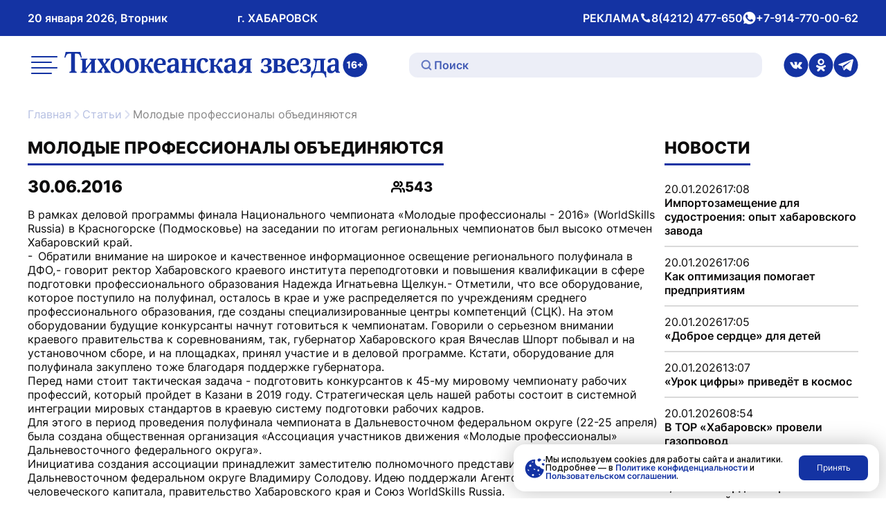

--- FILE ---
content_type: text/html; charset=UTF-8
request_url: https://toz.su/newspaper/masterskaya/molodye_professionaly_obedinyayutsya/
body_size: 39364
content:
<!doctype html>
<html lang="ru" itemscope itemtype="http://schema.org/WebPage">
<head>
    <meta name="viewport" content="width=device-width, initial-scale=1" />
    <meta name="format-detection" content="telephone=no" />
    <meta name="format-detection" content="date=no" />
    <meta name="format-detection" content="address=no" />
    <meta name="format-detection" content="email=no" />
    <meta property="og:type" content="website" />
    <meta property="og:locale" content = "ru_RU" />
    <meta property="og:title" content="Молодые профессионалы объединяются" />
    <meta property="og:description" content="Тихоокеанская звезда — ежедневная общественно-политическая газета, издающаяся в Хабаровском крае, одна из старейших непрерывно издающихся газет Дальнего Востока." />
    <meta property="og:url" content="http://toz.su/newspaper/masterskaya/molodye_professionaly_obedinyayutsya/" />
    <meta property="og:site_name" content="Тихоокеанская звезда. Общественно-политическая газета, г. Хабаровск" />
    <meta name="google-site-verification" content="3xLO8tZVAh46eYS3WWotuveuc-P-QgQFWjjpadFcu-Y" />
		  <meta name="title" content="Молодые профессионалы объединяются" />
		 <meta name="description" content="Тихоокеанская звезда — ежедневная общественно-политическая газета, издающаяся в Хабаровском крае, одна из старейших непрерывно издающихся газет Дальнего Востока." />
		  
    
        
    <script type="module" src="/local/templates/toz_v2/bundles/dist/index/index-DtHxv0YF.js" defer></script>

    <!-- Yandex.Metrika counter -->
    <script type="text/javascript">
        (function (m, e, t, r, i, k, a) {
            m[i] = m[i] || function () {
                (m[i].a = m[i].a || []).push(arguments)
            };
            m[i].l = 1 * new Date();
            for (var j = 0; j < document.scripts.length; j++) {
                if (document.scripts[j].src === r) {
                    return;
                }
            }
            k = e.createElement(t), a = e.getElementsByTagName(t)[0], k.async = 1, k.src = r, a.parentNode.insertBefore(k, a)
        })
        (window, document, "script", "https://mc.yandex.ru/metrika/tag.js", "ym");

        ym(99816354, "init", {
            clickmap: true,
            trackLinks: true,
            accurateTrackBounce: true,
            webvisor: true,
            ecommerce: "dataLayer"
        });
    </script>
    <noscript>
        <div><img src="https://mc.yandex.ru/watch/99816354" style="position:absolute; left:-9999px;" alt=""/></div>
    </noscript>
    <!-- /Yandex.Metrika counter -->

    <link rel="preconnect" href="https://fonts.googleapis.com">
    <link rel="preconnect" href="https://fonts.gstatic.com" crossorigin>
    <link href="https://fonts.googleapis.com/css2?family=Inter:wght@300;400;500;600;700&display=swap" rel="stylesheet">

    <meta http-equiv="Content-Type" content="text/html; charset=UTF-8" />
<meta name="description" content="Тихоокеанская звезда — ежедневная общественно-политическая газета, издающаяся в Хабаровском крае, одна из старейших непрерывно издающихся газет Дальнего Востока." />
<link href="/local/templates/toz_v2/bundles/dist/index/index-CfX0VhJP.css?175004679781745" type="text/css"  data-template-style="true"  rel="stylesheet" />
<link href="/bitrix/components/bitrix/search.title/templates/.default/style.css?14952507762108" type="text/css"  data-template-style="true"  rel="stylesheet" />
<script>if(!window.BX)window.BX={};if(!window.BX.message)window.BX.message=function(mess){if(typeof mess==='object'){for(let i in mess) {BX.message[i]=mess[i];} return true;}};</script>
<script>(window.BX||top.BX).message({'JS_CORE_LOADING':'Загрузка...','JS_CORE_NO_DATA':'- Нет данных -','JS_CORE_WINDOW_CLOSE':'Закрыть','JS_CORE_WINDOW_EXPAND':'Развернуть','JS_CORE_WINDOW_NARROW':'Свернуть в окно','JS_CORE_WINDOW_SAVE':'Сохранить','JS_CORE_WINDOW_CANCEL':'Отменить','JS_CORE_WINDOW_CONTINUE':'Продолжить','JS_CORE_H':'ч','JS_CORE_M':'м','JS_CORE_S':'с','JSADM_AI_HIDE_EXTRA':'Скрыть лишние','JSADM_AI_ALL_NOTIF':'Показать все','JSADM_AUTH_REQ':'Требуется авторизация!','JS_CORE_WINDOW_AUTH':'Войти','JS_CORE_IMAGE_FULL':'Полный размер'});</script>

<script src="/bitrix/js/main/core/core.js?1712543223494198"></script>

<script>BX.Runtime.registerExtension({'name':'main.core','namespace':'BX','loaded':true});</script>
<script>BX.setJSList(['/bitrix/js/main/core/core_ajax.js','/bitrix/js/main/core/core_promise.js','/bitrix/js/main/polyfill/promise/js/promise.js','/bitrix/js/main/loadext/loadext.js','/bitrix/js/main/loadext/extension.js','/bitrix/js/main/polyfill/promise/js/promise.js','/bitrix/js/main/polyfill/find/js/find.js','/bitrix/js/main/polyfill/includes/js/includes.js','/bitrix/js/main/polyfill/matches/js/matches.js','/bitrix/js/ui/polyfill/closest/js/closest.js','/bitrix/js/main/polyfill/fill/main.polyfill.fill.js','/bitrix/js/main/polyfill/find/js/find.js','/bitrix/js/main/polyfill/matches/js/matches.js','/bitrix/js/main/polyfill/core/dist/polyfill.bundle.js','/bitrix/js/main/core/core.js','/bitrix/js/main/polyfill/intersectionobserver/js/intersectionobserver.js','/bitrix/js/main/lazyload/dist/lazyload.bundle.js','/bitrix/js/main/polyfill/core/dist/polyfill.bundle.js','/bitrix/js/main/parambag/dist/parambag.bundle.js']);
</script>
<script>(window.BX||top.BX).message({'LANGUAGE_ID':'ru','FORMAT_DATE':'DD.MM.YYYY','FORMAT_DATETIME':'DD.MM.YYYY HH:MI:SS','COOKIE_PREFIX':'BITRIX_SM','SERVER_TZ_OFFSET':'36000','UTF_MODE':'Y','SITE_ID':'s1','SITE_DIR':'/','USER_ID':'','SERVER_TIME':'1768909537','USER_TZ_OFFSET':'0','USER_TZ_AUTO':'Y','bitrix_sessid':'c48434ded911c0ede4f0aca344e35771'});</script>


<script type='text/javascript'>window['recaptchaFreeOptions']={'size':'normal','theme':'light','badge':'bottomright','version':'','action':'','lang':'ru','key':'6Lf9U9cUAAAAABbOj9Wj1Zm9Q3UKjjfBA4mIsRnw'};</script>
<script type="text/javascript">/**
*   ReCaptcha 2.0 Google js
*	Shevtcoff S.V. 
*	date 25.08.19
*	time 12:10
*/
;
"use strict";

(function(window, document){
    
    var Recaptchafree = Recaptchafree || {};
    Recaptchafree.form_submit;
    var settigs = window['recaptchaFreeOptions'];
    Recaptchafree.loadApi = function(){
        var detectRecaptchaApi = document.getElementById("recaptchaApi");
        if(!detectRecaptchaApi){
            var script = document.createElement('script');
            script.async = true;
            script.id = "recaptchaApi";
            script.src = "//www.google.com/recaptcha/api.js?onload=RecaptchafreeLoaded&render=explicit&hl=" + settigs["lang"];
            script.onerror = function() {
              console.error("Failed to load \"www.google.com/recaptcha/api.js\"");
            };
            document.getElementsByTagName("head")[0].appendChild(script); 
        } 
        return true;
    };

    Recaptchafree.loaded = function(){
        Recaptchafree.renderById = Recaptchafree.renderByIdAfterLoad;
        Recaptchafree.renderAll();
        /* If invisible recaptcha on the page */
        if(settigs["size"] === "invisible") {
            document.addEventListener('submit',function(e){
                if(e.target && e.target.tagName === "FORM"){
                    var g_recaptcha = e.target.querySelector('div.g-recaptcha');
                    var widget_id = g_recaptcha.getAttribute("data-widget");
                    grecaptcha.execute(widget_id);
                    Recaptchafree.form_submit = e.target;
                    e.preventDefault();    
                } 
            }, false);
            /* hide grecaptcha-badge, if multi invisible recaptcha */
            var badges = document.querySelectorAll('.grecaptcha-badge'); 
            for (var i = 1; i < badges.length; i++) {
                badges[i].style.display="none";
            }
        }
        /* update after ajax jQuery */
        if (window.jQuery){
            jQuery(document).ajaxComplete(function() {
                Recaptchafree.reset();
            });
        }
        /* update after ajax BX  */
        if (typeof window.BX.addCustomEvent !== "undefined"){
            window.BX.addCustomEvent('onAjaxSuccess', function () {
                Recaptchafree.reset();   
            });
        }
    };

    Recaptchafree.renderAll = function() { 
        var elements = document.querySelectorAll('div.g-recaptcha');
        for (var i = 0; i < elements.length; i++) {
            if(!elements[i].hasAttribute("data-widget")) {
                Recaptchafree.renderById(elements[i].getAttribute("id"));
            } 
        }
    };

    Recaptchafree.renderByIdAfterLoad = function(id) { 
        var el = document.getElementById(id);
        var widget = grecaptcha.render(el, {
            'sitekey'   : el.hasAttribute("data-sitekey") ? el.getAttribute("data-sitekey") : settigs["key"],
            'theme'     : el.hasAttribute("data-theme") ? el.getAttribute("data-theme") : settigs["theme"],
            'size'      : el.hasAttribute("data-size") ? el.getAttribute("data-size") : settigs["size"],
            'callback'  : el.hasAttribute("data-callback") ? el.getAttribute("data-callback") : settigs["callback"],
            'badge'     : el.hasAttribute("data-badge") ? el.getAttribute("data-badge") : settigs["badge"]
        });
        el.setAttribute("data-widget", widget);
    };

    Recaptchafree.reset = function() { 
        Recaptchafree.renderAll(); 
        var elements = document.querySelectorAll('div.g-recaptcha[data-widget]');
        for (var i = 0; i < elements.length; i++) {
            var id = elements[i].getAttribute('data-widget');
            if(window.grecaptcha){
                grecaptcha.reset(id);
            }
        }
    };

    Recaptchafree.submitForm = function(token){
        if(Recaptchafree.form_submit !== undefined){
            var x = document.createElement("INPUT"); /* create token input  */
            x.setAttribute("type", "hidden");  
            x.name = "g-recaptcha-response";
            x.value = token;
            Recaptchafree.form_submit.appendChild(x);  /* append current form  */
            var elements = Recaptchafree.form_submit.elements;
            for (var i = 0; i < elements.length; i++) {
                if(elements[i].getAttribute("type") === "submit")  {
                    var submit_hidden = document.createElement("INPUT"); /* create submit input hidden  */
                    submit_hidden.setAttribute("type", "hidden");  
                    submit_hidden.name = elements[i].name;
                    submit_hidden.value = elements[i].value;
                    Recaptchafree.form_submit.appendChild(submit_hidden);  /* append current form  */
                }
            }
            document.createElement('form').submit.call(Recaptchafree.form_submit); /* submit form  */
        }       
    };

    Recaptchafree.throttle = function(func, wait, options) {
        var context, args, result;
        var timeout = null;
        var previous = 0;
        if (!options) options = {};
        var later = function() {
          previous = options.leading === false ? 0 : new Date().getTime();
          timeout = null;
          result = func.apply(context, args);
          if (!timeout) context = args = null;
        };
        return function() {
          var now = new Date().getTime();
          if (!previous && options.leading === false) previous = now;
          var remaining = wait - (now - previous);
          context = this;
          args = arguments;
          if (remaining <= 0 || remaining > wait) {
            if (timeout) {
              clearTimeout(timeout);
              timeout = null;
            }
            previous = now;
            result = func.apply(context, args);
            if (!timeout) context = args = null;
          } else if (!timeout && options.trailing !== false) {
            timeout = setTimeout(later, remaining);
          }
          return result;
        };
    };

    Recaptchafree.replaceCaptchaBx = function(){
        var images = document.body.querySelectorAll('form img');
        var src = '[data-uri]';
        Recaptchafree.renderAll();
        for (var i = 0; i < images.length; i++) {
            var img = images[i];
            if (/\/bitrix\/tools\/captcha\.php\?(captcha_code|captcha_sid)=[0-9a-z]+/i.test(img.src)) {
                img['src'] = src;
                img.removeAttribute("width");
                img.removeAttribute('height');
                img.style.display = 'none';
                if(!img.parentNode.querySelector(".g-recaptcha")){
                    var recaptchaId = 'd_recaptcha_' +Math.floor(Math.random()*16777215).toString(16);
                    var replacement = document.createElement('div');
                    replacement['id'] = recaptchaId;
                    replacement['className'] = 'g-recaptcha';
                    img.parentNode.appendChild(replacement);
                    Recaptchafree.renderById(recaptchaId);
                }    
            }
        }
        var inputs = document.querySelectorAll('form input[name="captcha_word"]');
        for (var i = 0; i < inputs.length; i++) {
            var inp = inputs[i];
            if (inp.style.display !== "none") {
                inp.style.display = "none";
            } 
            inp.value = "";
        }  
    };

    Recaptchafree.init = function(){
        Recaptchafree.renderById = Recaptchafree.loadApi;
        document.addEventListener("DOMContentLoaded", function () {
            Recaptchafree.renderAll();
            Recaptchafree.replaceCaptchaBx();
            var throttled = Recaptchafree.throttle(Recaptchafree.replaceCaptchaBx, 200);
            var MutationObserver = window.MutationObserver
                || window.WebKitMutationObserver
                || window.MozMutationObserver;

            if (!!MutationObserver) {
                var observer = new MutationObserver(function(mutations) {
                    mutations.forEach(function(mutation) {
                       if(mutation.type === 'childList' && mutation.addedNodes.length > 0 && mutation.addedNodes[0].tagName !== "IFRAME"){
                        throttled();  
                       }
                    });
                });
                observer.observe(document.body, {
                    attributes: false,
                    characterData: false,
                    childList: true,
                    subtree: true,
                    attributeOldValue: false,
                    characterDataOldValue: false
                });
            } else {
                document.addEventListener('DOMNodeInserted', function(mutation) {
                    throttled();
                });
            }
        });
    };
    
    Recaptchafree.init(); 
    window.Recaptchafree = Recaptchafree;
    window.RecaptchafreeLoaded = Recaptchafree.loaded;
    window.RecaptchafreeSubmitForm = Recaptchafree.submitForm;

})(window, document);</script>



<script src="/bitrix/components/bitrix/search.title/script.js?15692047139847"></script>
<script type="text/javascript">var _ba = _ba || []; _ba.push(["aid", "f5dc9496d76608f9079c83e3902fc470"]); _ba.push(["host", "toz.su"]); (function() {var ba = document.createElement("script"); ba.type = "text/javascript"; ba.async = true;ba.src = (document.location.protocol == "https:" ? "https://" : "http://") + "bitrix.info/ba.js";var s = document.getElementsByTagName("script")[0];s.parentNode.insertBefore(ba, s);})();</script>


    <title>Молодые профессионалы объединяются</title>
</head>
<body data-entity="body" data-scroll="scroll-lock-trigger">
    
    <div class="body-indent"></div>

    <header class="header">
        <div class="black-screen visually-hidden" data-entity="black-screen-trigger"></div>
        <div class="burger container">
            <div class="burger-wrap" data-entity="burger-menu">
                <div class="burger__close-btn">
                    <button class="tool-icon" type="button" title="Закрыть меню" data-entity="burger-menu-close">
                        <svg class="tool-icon__icon" xmlns="http://www.w3.org/2000/svg" width="24" height="24" viewBox="0 0 24 24" fill="none">
                            <path d="M18 6L6 18" stroke="white" stroke-opacity="0.7" stroke-width="2" stroke-linecap="round" stroke-linejoin="round"/>
                            <path d="M6 6L18 18" stroke="white" stroke-opacity="0.7" stroke-width="2" stroke-linecap="round" stroke-linejoin="round"/>
                        </svg>
                        <span class="visually-hidden">Закрытие меню</span>
                    </button>
                </div>
                
<ul class="top-menu">

        <li class="top-menu__link">
        <a href="/"
           class="top-menu__link top-menu__link--no-padding"
            title="Перейти на Главная">
            Главная        </a>
    </li>

    <li class="top-menu__link">
        <a href="/news/"
           class="top-menu__link top-menu__link--no-padding"
            title="Перейти на Новости">
            Новости        </a>
    </li>

    <li class="top-menu__link">
        <a href="/newspaper/"
           class="top-menu__link top-menu__link--no-padding"
            title="Перейти на Статьи">
            Статьи        </a>
    </li>

    <li class="top-menu__link">
        <a href="/postfactum/"
           class="top-menu__link top-menu__link--no-padding"
            title="Перейти на Постфактум">
            Постфактум        </a>
    </li>

    <li class="top-menu__link">
        <a href="/necrology/"
           class="top-menu__link top-menu__link--no-padding"
            title="Перейти на Некролог">
            Некролог        </a>
    </li>

    <li class="top-menu__link">
        <a href="/special_issues/"
           class="top-menu__link top-menu__link--no-padding"
            title="Перейти на Спецвыпуски">
            Спецвыпуски        </a>
    </li>

    <li class="top-menu__link">
        <a href="/about/"
           class="top-menu__link top-menu__link--no-padding"
            title="Перейти на О газете «Тихоокеанская звезда»">
            О газете «Тихоокеанская звезда»        </a>
    </li>

    <li class="top-menu__link">
        <a href="/photo_gallery/"
           class="top-menu__link top-menu__link--no-padding"
            title="Перейти на Фотогалерея">
            Фотогалерея        </a>
    </li>

    <li class="top-menu__link">
        <a href="/video_gallery/"
           class="top-menu__link top-menu__link--no-padding"
            title="Перейти на Видеогалерея">
            Видеогалерея        </a>
    </li>

    <li class="top-menu__link">
        <a href="/advertisement/"
           class="top-menu__link top-menu__link--no-padding"
            title="Перейти на Реклама и подписка">
            Реклама и подписка        </a>
    </li>

    <li class="top-menu__link">
        <a href="/mandatory-information/"
           class="top-menu__link top-menu__link--no-padding"
            title="Перейти на Обязательная информация">
            Обязательная информация        </a>
    </li>


</ul>
                <div class="burger__text-group">
                    <div class="header__text">
                        РЕКЛАМА
                    </div>
                                            <div class="header__text">
                            <svg xmlns="http://www.w3.org/2000/svg" width="17" height="16" fill="none" viewBox="0 0 17 16">
                                <path fill="#fff" stroke="#fff" d="M10.6 11.2h.2l.2-.1 1.1-1.1a.6.6 0 0 1 .7-.2l1.3.6a.6.6 0 0 1 .4.5v2.5a.6.6 0 0 1-.6.6c-4.6-.3-7.4-2.4-9-4.7a15 15 0 0 1-2.4-6.9.6.6 0 0 1 .6-.4h2.4a.6.6 0 0 1 .5.4l.6 1.3a.6.6 0 0 1-.1.7l-1.2 1-.1.3v.2h.5-.5a3 3 0 0 0 0 .2 6.7 6.7 0 0 0 1 2.2 6 6 0 0 0 4.4 3Z"/>
                            </svg>
                            <span class="visually-hidden">Телефон</span>
                            <a class="header__link"
                               href="tel:+74212477650"
                               title="Совершить звонок">
                                8(4212) 477-650                            </a>
                        </div>
                                                                <div class="header__text">
                            <svg xmlns="http://www.w3.org/2000/svg" width="19" height="18" fill="none" viewBox="0 0 19 18">
                                <path fill="#fff" d="M9.5 0a9 9 0 0 0-7.6 13.8l.2.3-1 3.3 3.5-.9.3.2A9 9 0 1 0 9.5 0ZM14.8 13c-.3.6-1.3 1.2-1.9 1.2h-1.7l-1.5-.6c-2.7-1.2-4.5-4-4.6-4.1C5 9.2 4 7.9 4 6.6c0-1.3.7-2 1-2.3.2-.2.5-.3.7-.3h.5c.1 0 .4 0 .6.5l.8 2V7l-.2.4L7 8c-.2.1-.3.3-.2.5.2.3.7 1.2 1.5 1.9 1 1 2 1.2 2.2 1.3.3.2.4.2.6 0l.9-1c.1-.4.3-.3.6-.2l1.8.9c.3 0 .5.2.5.3l-.1 1.3Z"/>
                            </svg>
                            <span class="visually-hidden">whatsApp</span>
                            <a class="header__link"
                               href="https://wa.me/79147700062"
                               title="Написать нам">
                                +7-914-770-00-62                            </a>
                        </div>
                                    </div>
                <div class="burger__social">
                                            <a class="header__social-link tool-icon" href="https://vk.com/tozkhv" title="Перейти в Вконтакте">
                            <svg class="tool-icon__icon" xmlns="http://www.w3.org/2000/svg" width="36" height="37" fill="none" viewBox="0 0 36 37">
                                <g clip-path="url(#a)">
                                    <path fill="#1433A3" d="M18 .5a18 18 0 1 0 0 36 18 18 0 0 0 0-36Zm8.3 23.6h-2.6a2 2 0 0 1-1.4-.5l-1.2-1.4c-.2 0-.3-.2-.4-.3-.4-.3-.7-.2-.9.2l-.2 1.3a.7.7 0 0 1-.8.7 7 7 0 0 1-.8 0c-1 0-2-.3-2.9-.7a8 8 0 0 1-2.5-2.2A26 26 0 0 1 9 14.5l.2-.3h2.9a1 1 0 0 1 .8.7c.5 1.2 1.2 2.4 2 3.4a1.9 1.9 0 0 0 .6.5.3.3 0 0 0 .3-.3l.2-1v-1.9a1 1 0 0 0-.9-1c-.2 0-.2-.2 0-.4.2-.3.6-.4 1-.4h2l.9.1a.8.8 0 0 1 .6.7v3.8c.1.4.4.5.7.2a10.4 10.4 0 0 0 2.3-3.8c.2-.5.3-.6.8-.6h3.3a.4.4 0 0 1 .3.6l-.8 1.7-1.8 2.4-.2.3c-.2.4-.2.6.1 1l1.6 1.5 1 1.2c.3.6 0 1.1-.6 1.2Z"/>
                                </g>
                                <defs>
                                    <clipPath id="a">
                                        <path fill="#fff" d="M0 .5h36v36H0z"/>
                                    </clipPath>
                                </defs>
                            </svg>
                            <span class="visually-hidden">ссылка на страницу в Вконтакте</span>
                        </a>
                                                                <a class="header__social-link tool-icon" href="https://ok.ru/tozkhv" title="Перейти в Одноклассники">
                            <svg class="tool-icon__icon" xmlns="http://www.w3.org/2000/svg" width="36" height="37" fill="none" viewBox="0 0 36 37">
                                <g fill="#1433A3" clip-path="url(#a)">
                                    <path d="M18.4 16.2a2.4 2.4 0 1 0-.8-4.7 2.4 2.4 0 0 0 .8 4.7Z"/>
                                    <path d="M18 .5a18 18 0 1 0 0 36 18 18 0 0 0 0-36ZM18 9a4.8 4.8 0 1 1 0 9.6A4.8 4.8 0 0 1 18 9Zm6.4 12.5c-1 .6-2.2 1.1-3.4 1.4l2.3 2.3a1.6 1.6 0 0 1-2.2 2.3l-3.1-3-3 3a1.6 1.6 0 0 1-2.3-2.3L15 23c-1.2-.3-2.4-.8-3.4-1.4a1.6 1.6 0 1 1 1.6-2.8 9.2 9.2 0 0 0 9.6 0 1.6 1.6 0 0 1 1.6 2.8Z"/>
                                </g>
                                <defs>
                                    <clipPath id="a">
                                        <path fill="#fff" d="M0 .5h36v36H0z"/>
                                    </clipPath>
                                </defs>
                            </svg>
                            <span class="visually-hidden">ссылка на страницу в Одноклассниках</span>
                        </a>
                                                                <a class="header__social-link tool-icon" href="https://t.me/tozkhv" title="Перейти в Телеграмм">
                            <svg class="tool-icon__icon" xmlns="http://www.w3.org/2000/svg" width="36" height="37" fill="none" viewBox="0 0 36 37">
                                <g fill="#1433A3" clip-path="url(#a)">
                                    <path d="m25.2 13.3-9.1 7.4-.4.4-.2.3-.1.8-.3 2.2a.1.1 0 0 1 0 .1.1.1 0 0 1-.2 0l-.7-2.3-.8-2.3a.5.5 0 0 1 .2-.5l9.5-5.5 1.8-1c.3-.2.6.2.3.4Z"/>
                                    <path d="M18 .5a18 18 0 1 0 0 36 18 18 0 0 0 0-36Zm11.2 10.4-3.5 15.5c-.2.8-1 1.1-1.7.7l-5.3-3.6L16 26a1 1 0 0 1-1.5-.3l-1-2.9-1-2.8-5.2-1.5a.7.7 0 0 1 0-1.3L27.3 10l.4-.1c.8-.3 1.6.4 1.4 1.1Z"/>
                                </g>
                                <defs>
                                    <clipPath id="a">
                                        <path fill="#fff" d="M0 .5h36v36H0z"/>
                                    </clipPath>
                                </defs>
                            </svg>
                            <span class="visually-hidden">ссылка на канал в Телеграмм</span>
                        </a>
                                    </div>
            </div>
        </div>
        <div class="header__wrap-top">
            <div class="header__top container">
                <div class="header__text-group header__mobile-text-group">
                    <button class="btn-mini header__menu-btn" type="button" title="Открыть меню" data-entity="burger-menu-open">
                        <svg xmlns="http://www.w3.org/2000/svg" width="24" height="24" fill="none" viewBox="0 0 24 24">
                            <path stroke="#101011" stroke-linecap="round" stroke-linejoin="round" stroke-width="2" d="M17 10H3M21 6H3M21 14H3"/>
                            <path stroke="#000" stroke-linecap="round" stroke-linejoin="round" stroke-width="2" d="M17 18H3"/>
                        </svg>
                        <span class="visually-hidden">меню</span>
                    </button>
                    <a href="/search/" class="btn-mini header__search-btn" title="Перейти на страницу поиска">
                        <svg xmlns="http://www.w3.org/2000/svg" width="24" height="24" fill="none" viewBox="0 0 24 24">
                            <path stroke="#fff" stroke-linecap="round" stroke-linejoin="round" stroke-width="2" d="M10.8 18.8a8 8 0 1 0 0-16 8 8 0 0 0 0 16ZM16.5 16.5l4.8 4.8"/>
                        </svg>
                        <span class="visually-hidden">поиск</span>
                    </a>
                </div>
                <div class="header__text-group header__text-group--desk-width">
                    <div class="header__text">20 января 2026, Вторник</div>
                    <div class="header__text header__city-desk-hidden">г. ХАБАРОВСК</div>
                </div>
                <div class="header__text-group header__desk-hidden">
                    <div class="header__text">
                        РЕКЛАМА
                        <svg xmlns="http://www.w3.org/2000/svg" width="17" height="16" fill="none" viewBox="0 0 17 16">
                            <path fill="#fff" stroke="#fff" d="M10.6 11.2h.2l.2-.1 1.1-1.1a.6.6 0 0 1 .7-.2l1.3.6a.6.6 0 0 1 .4.5v2.5a.6.6 0 0 1-.6.6c-4.6-.3-7.4-2.4-9-4.7a15 15 0 0 1-2.4-6.9.6.6 0 0 1 .6-.4h2.4a.6.6 0 0 1 .5.4l.6 1.3a.6.6 0 0 1-.1.7l-1.2 1-.1.3v.2h.5-.5a3 3 0 0 0 0 .2 6.7 6.7 0 0 0 1 2.2 6 6 0 0 0 4.4 3Z"/>
                        </svg>
                        <span class="visually-hidden">Телефон</span>
                        <a class="header__link"
                           href="tel:+74212477650"
                           title="Совершить звонок">
                            8(4212) 477-650                        </a>
                    </div>
                    <div class="header__text">
                        <svg xmlns="http://www.w3.org/2000/svg" width="19" height="18" fill="none" viewBox="0 0 19 18">
                            <path fill="#fff" d="M9.5 0a9 9 0 0 0-7.6 13.8l.2.3-1 3.3 3.5-.9.3.2A9 9 0 1 0 9.5 0ZM14.8 13c-.3.6-1.3 1.2-1.9 1.2h-1.7l-1.5-.6c-2.7-1.2-4.5-4-4.6-4.1C5 9.2 4 7.9 4 6.6c0-1.3.7-2 1-2.3.2-.2.5-.3.7-.3h.5c.1 0 .4 0 .6.5l.8 2V7l-.2.4L7 8c-.2.1-.3.3-.2.5.2.3.7 1.2 1.5 1.9 1 1 2 1.2 2.2 1.3.3.2.4.2.6 0l.9-1c.1-.4.3-.3.6-.2l1.8.9c.3 0 .5.2.5.3l-.1 1.3Z"/>
                        </svg>
                        <span class="visually-hidden">whatsApp</span>
                        <a class="header__link"
                           href="https://wa.me/79147700062"
                           title="Написать нам">
                            +7-914-770-00-62                        </a>
                    </div>
                </div>
            </div>
        </div>
        <div class="header__wrap-bottom">
            <div class="header__bottom container">
                <button class="tool-icon header__menu-desk-hidden" type="button" title="Открыть меню" data-entity="burger-menu-open">
                    <svg class="tool-icon__icon" xmlns="http://www.w3.org/2000/svg" width="46" height="46" fill="none" viewBox="0 0 46 46">
                        <g stroke="#1433A3" stroke-linecap="round" stroke-linejoin="round" stroke-width="2">
                            <path d="M32.6 19.2H5.7M40.3 11.5H5.8M40.3 26.8H5.8M32.6 34.5H5.7"/>
                        </g>
                    </svg>
                    <span class="visually-hidden">меню</span>
                </button>
                <div class="header__logo-wrap">
                    <a class="header__logo tool-icon" href="/" title="Перейти на главную">
                        <svg class="tool-icon__icon" width="406" height="67" viewBox="0 0 406 67" fill="none" xmlns="http://www.w3.org/2000/svg">
                            <g clip-path="url(#clip0_1168_2319)">
                                <path d="M40.5761 45.3058V43.8743L41.514 43.6646C42.3843 43.4688 42.8195 42.6822 42.8195 41.3073V31.5831L34.9054 41.812C34.9054 42.8501 35.3397 43.468 36.2109 43.6637L37.1487 43.8735V45.3049H27.4805V43.8735L28.4183 43.6637C28.9623 43.5515 29.3156 43.3548 29.4792 43.0738C29.669 42.7657 29.7651 42.1618 29.7651 41.2638V28.6784C29.7651 27.7812 29.669 27.1782 29.4792 26.8684C29.3165 26.6161 28.9623 26.4342 28.4183 26.3211L27.4805 26.1114V24.6799H37.1487V26.1114L36.2109 26.3211C35.3397 26.5177 34.9054 27.3035 34.9054 28.6784V38.4026L42.8195 28.1737C42.8195 27.4723 42.7242 27.0103 42.5344 26.7858C42.3978 26.6178 42.0579 26.4629 41.514 26.322L40.5761 26.1122V24.6808H50.2444V26.1122L49.3066 26.322C48.7618 26.4351 48.4093 26.6178 48.2457 26.8693C48.0551 27.1495 47.9598 27.7395 47.9598 28.6375V41.3073C47.9598 42.2053 48.0551 42.8092 48.2457 43.1173C48.4084 43.3696 48.7618 43.5524 49.3066 43.6646L50.2444 43.8743V45.3058H40.5761Z" fill="#1433A3"/>
                                <path d="M61.439 45.3056V43.8742C62.2275 43.7062 62.6222 43.272 62.6222 42.5698C62.6222 42.0372 62.2958 41.2228 61.6431 40.1289L60.093 37.6037L58.7875 39.7078C57.9719 40.9713 57.5637 41.9111 57.5637 42.528C57.5637 43.1737 57.9315 43.6227 58.6652 43.8751V45.3065H51.4443V43.8751C52.695 43.3147 54.1633 41.9955 55.85 39.9192L59.032 36.0043L54.7891 29.2273C53.7551 27.5436 52.7085 26.5063 51.6484 26.113V24.6815H60.6235V26.113C59.9707 26.4219 59.6443 26.7865 59.6443 27.2068C59.6443 27.7689 59.9294 28.5399 60.5012 29.5215L62.0926 32.1738L63.5609 29.7738C64.2136 28.7078 64.54 27.8516 64.54 27.2059C64.54 26.6168 64.1453 26.2531 63.3568 26.1121V24.6807H70.0876V26.1121C69.3801 26.3645 68.1563 27.5714 66.4156 29.7312L63.1518 33.8141L67.4353 40.591C68.5224 42.3035 69.6516 43.3973 70.8214 43.8733V45.3048H61.439V45.3056Z" fill="#1433A3"/>
                                <path d="M87.6786 26.5742C89.4184 28.3989 90.2896 31.0356 90.2896 34.4876C90.2896 38.3042 89.1603 41.2375 86.9035 43.2851C85.081 44.941 82.9186 45.7686 80.4164 45.7686C77.3972 45.7686 75.0172 44.8296 73.2765 42.9483C71.508 41.04 70.625 38.4025 70.625 35.0349C70.625 31.1348 71.7399 28.2153 73.9706 26.2792C75.7105 24.7363 77.8872 23.9636 80.4982 23.9636C83.5723 23.9636 85.9649 24.8347 87.6786 26.5742ZM80.58 43.5801C83.4356 43.5801 84.8634 40.9147 84.8634 35.5831C84.8634 29.2969 83.3538 26.153 80.3346 26.153C77.479 26.153 76.0512 28.8192 76.0512 34.1508C76.052 40.4378 77.5616 43.5801 80.58 43.5801Z" fill="#1433A3"/>
                                <path d="M109.047 26.5742C110.787 28.3989 111.658 31.0356 111.658 34.4876C111.658 38.3042 110.529 41.2375 108.272 43.2851C106.449 44.941 104.287 45.7686 101.785 45.7686C98.7653 45.7686 96.3854 44.8296 94.6447 42.9483C92.8762 41.04 91.9932 38.4025 91.9932 35.0349C91.9932 31.1348 93.1081 28.2153 95.3388 26.2792C97.0786 24.7363 99.2553 23.9636 101.866 23.9636C104.94 23.9636 107.333 24.8347 109.047 26.5742ZM101.948 43.5801C104.804 43.5801 106.232 40.9147 106.232 35.5831C106.232 29.2969 104.722 26.153 101.703 26.153C98.8471 26.153 97.4193 28.8192 97.4193 34.1508C97.4193 40.4378 98.929 43.5801 101.948 43.5801Z" fill="#1433A3"/>
                                <path d="M133.281 45.1377C132.357 45.4745 131.35 45.6424 130.263 45.6424C128.685 45.6424 127.529 45.3196 126.795 44.6748C126.197 44.1701 125.598 43.2007 125 41.7701L123.94 39.1596C123.368 37.7577 122.905 36.8867 122.553 36.5508C122.199 36.2427 121.587 36.0879 120.717 36.0879H119.942V41.1392C119.942 42.6542 120.309 43.4965 121.043 43.6645L121.982 43.8742V45.3056H112.517V43.8742L113.454 43.6645C113.971 43.5522 114.325 43.3417 114.515 43.0319C114.705 42.6951 114.802 42.079 114.802 41.1801V28.6783C114.802 27.7811 114.706 27.1781 114.515 26.8683C114.353 26.616 113.998 26.4341 113.454 26.321L112.517 26.1113V24.6798H122.185V26.1113L121.247 26.321C120.377 26.5176 119.942 27.3034 119.942 28.6783V33.9829H120.921C122.553 33.9829 123.791 32.93 124.634 30.8259L125.613 28.3842C126.728 25.6344 128.101 24.2595 129.733 24.2595C131.447 24.2595 132.303 25.0314 132.303 26.5742C132.303 27.7254 131.922 28.7627 131.162 29.6886C130.371 29.324 129.692 29.1421 129.121 29.1421C128.306 29.1421 127.598 29.7034 127 30.8259L126.348 32.0885C125.75 33.211 125.206 33.9829 124.716 34.4041V34.6138C126.619 34.9227 128.251 36.4385 129.611 39.1596C130.618 41.2088 131.189 42.3453 131.324 42.5689C131.787 43.3269 132.303 43.7054 132.875 43.7054H133.283V45.1377H133.281Z" fill="#1433A3"/>
                                <path d="M150.175 33.8568L149.888 34.1091H138.465C138.465 39.9472 140.329 42.8649 144.054 42.8649C145.851 42.8649 147.74 42.08 149.726 40.5076L150.501 41.6449C148.38 44.4512 145.591 45.8539 142.137 45.8539C139.418 45.8539 137.255 44.9559 135.651 43.1599C133.964 41.2803 133.121 38.614 133.121 35.1621C133.121 31.7101 134.031 28.9612 135.854 26.9119C137.568 24.9479 139.757 23.9646 142.423 23.9646C145.007 23.9646 147.032 24.6808 148.501 26.1122C149.915 27.4871 150.622 29.311 150.622 31.5839C150.623 32.5933 150.473 33.3521 150.175 33.8568ZM142.423 26.1531C141.063 26.1531 140.043 26.8266 139.363 28.1737C138.846 29.2126 138.588 30.4892 138.588 32.005H144.992C145.536 32.005 145.809 31.6126 145.809 30.8268C145.809 27.7107 144.681 26.1531 142.423 26.1531Z" fill="#1433A3"/>
                                <path d="M167.275 45.3057C165.562 45.3057 164.447 44.4216 163.931 42.6543C162.271 44.7584 160.3 45.8113 158.015 45.8113C154.18 45.8113 152.263 43.8473 152.263 39.9184C152.263 37.3366 153.309 35.5136 155.404 34.4459C156.6 33.8568 158.504 33.4504 161.115 33.2259L163.85 32.9727V29.6051C163.85 27.36 162.937 26.2375 161.115 26.2375C160 26.2375 159.129 26.6169 158.504 27.3739C157.987 28.0196 157.593 29.0012 157.321 30.3212C156.749 30.4335 156.152 30.4892 155.527 30.4892C154.03 30.4892 153.283 29.773 153.283 28.3416C153.283 26.8544 154.248 25.7049 156.179 24.8904C157.648 24.3005 159.307 24.0063 161.157 24.0063C163.985 24.0063 165.955 24.4145 167.072 25.2272C168.296 26.1252 168.907 27.7525 168.907 30.1098V40.5919C168.907 41.7989 169.003 42.5847 169.192 42.9493C169.41 43.3696 169.913 43.6785 170.703 43.8751V45.3066H167.275V45.3057ZM161.686 35.3717C160.245 35.5397 159.225 35.8764 158.627 36.382C157.837 37.0277 157.443 38.1085 157.443 39.6234C157.443 40.5772 157.743 41.3072 158.342 41.8119C158.831 42.2609 159.402 42.4855 160.054 42.4855C161.17 42.4855 162.08 42.0364 162.789 41.1384C163.441 40.3239 163.768 39.3137 163.768 38.1076V35.1185L161.686 35.3717Z" fill="#1433A3"/>
                                <path d="M184.545 45.3058V43.8743L185.483 43.6646C185.999 43.5524 186.34 43.3418 186.504 43.032C186.693 42.6952 186.789 42.0791 186.789 41.1803V36.0027H179.404V41.1385C179.404 42.0644 179.486 42.6813 179.649 42.9902C179.813 43.2991 180.166 43.5228 180.71 43.6637L181.647 43.8735V45.3049H172.021V43.8735L172.958 43.6637C173.474 43.5515 173.814 43.3409 173.979 43.0311C174.168 42.6944 174.264 42.0783 174.264 41.1794V28.6784C174.264 27.7812 174.168 27.1782 173.979 26.8684C173.841 26.6161 173.502 26.4342 172.958 26.3211L172.021 26.1114V24.6799H181.647V26.1114L180.71 26.3211C179.839 26.5177 179.404 27.3035 179.404 28.6784V33.7716H186.789V28.6784C186.789 27.2765 186.353 26.4899 185.483 26.3211L184.545 26.1114V24.6799H194.173V26.1114L193.235 26.3211C192.718 26.4342 192.378 26.6169 192.215 26.8684C192.024 27.1773 191.93 27.7812 191.93 28.6784V41.1394C191.93 42.0652 192.011 42.6822 192.174 42.9911C192.338 43.3 192.691 43.5236 193.235 43.6646L194.173 43.8743V45.3058H184.545Z" fill="#1433A3"/>
                                <path d="M211.767 41.6856C209.482 44.4641 206.804 45.8538 203.731 45.8538C201.173 45.8538 199.147 45.0123 197.651 43.3285C195.992 41.5038 195.163 38.7827 195.163 35.1619C195.163 31.6551 196.087 28.8757 197.937 26.8273C199.677 24.9199 201.921 23.9653 204.669 23.9653C206.68 23.9653 208.272 24.2612 209.441 24.8494C210.828 25.5517 211.523 26.5193 211.523 27.7541C211.523 28.4833 211.114 29.0872 210.299 29.5641C209.536 30.0418 208.694 30.2802 207.769 30.2802C207.171 27.5305 206.015 26.1547 204.301 26.1547C201.826 26.1547 200.588 29.0315 200.588 34.7843C200.588 40.1167 202.247 42.7821 205.565 42.7821C207.142 42.7821 208.952 42.0389 210.991 40.5509L211.767 41.6856Z" fill="#1433A3"/>
                                <path d="M233.638 45.1377C232.714 45.4745 231.707 45.6424 230.62 45.6424C229.043 45.6424 227.887 45.3196 227.152 44.6748C226.554 44.1701 225.956 43.2007 225.358 41.7701L224.297 39.1596C223.726 37.7577 223.263 36.8867 222.91 36.5508C222.557 36.2427 221.944 36.0879 221.074 36.0879H220.299V41.1392C220.299 42.6542 220.667 43.4965 221.401 43.6645L222.339 43.8742V45.3056H212.875V43.8742L213.813 43.6645C214.328 43.5522 214.683 43.3417 214.873 43.0319C215.063 42.6951 215.16 42.079 215.16 41.1801V28.6783C215.16 27.7811 215.064 27.1781 214.873 26.8683C214.709 26.616 214.357 26.4341 213.813 26.321L212.875 26.1113V24.6798H222.542V26.1113L221.605 26.321C220.734 26.5176 220.299 27.3034 220.299 28.6783V33.9829H221.278C222.91 33.9829 224.148 32.93 224.992 30.8259L225.971 28.3842C227.086 25.6344 228.459 24.2595 230.09 24.2595C231.804 24.2595 232.66 25.0314 232.66 26.5742C232.66 27.7254 232.28 28.7627 231.519 29.6886C230.729 29.324 230.049 29.1421 229.479 29.1421C228.664 29.1421 227.956 29.7034 227.358 30.8259L226.705 32.0885C226.107 33.211 225.563 33.9829 225.073 34.4041V34.6138C226.977 34.9227 228.609 36.4385 229.969 39.1596C230.975 41.2088 231.546 42.3453 231.682 42.5689C232.144 43.3269 232.661 43.7054 233.233 43.7054H233.64V45.1377H233.638Z" fill="#1433A3"/>
                                <path d="M249.574 45.3057C247.861 45.3057 246.745 44.4216 246.229 42.6543C244.569 44.7584 242.599 45.8113 240.314 45.8113C236.478 45.8113 234.561 43.8473 234.561 39.9184C234.561 37.3366 235.607 35.5136 237.703 34.4459C238.899 33.8568 240.802 33.4504 243.413 33.2259L246.147 32.9727V29.6051C246.147 27.36 245.236 26.2375 243.413 26.2375C242.298 26.2375 241.428 26.6169 240.802 27.3739C240.285 28.0196 239.891 29.0012 239.62 30.3212C239.048 30.4335 238.45 30.4892 237.824 30.4892C236.328 30.4892 235.58 29.773 235.58 28.3416C235.58 26.8544 236.545 25.7049 238.476 24.8904C239.946 24.3005 241.604 24.0063 243.454 24.0063C246.282 24.0063 248.254 24.4145 249.369 25.2272C250.593 26.1252 251.205 27.7525 251.205 30.1098V40.5919C251.205 41.7989 251.3 42.5847 251.49 42.9493C251.708 43.3696 252.21 43.6785 253 43.8751V45.3066H249.574V45.3057ZM243.985 35.3717C242.543 35.5397 241.523 35.8764 240.925 36.382C240.135 37.0277 239.742 38.1085 239.742 39.6234C239.742 40.5772 240.041 41.3072 240.64 41.8119C241.129 42.2609 241.7 42.4855 242.353 42.4855C243.469 42.4855 244.379 42.0364 245.087 41.1384C245.739 40.3239 246.066 39.3137 246.066 38.1076V35.1185L243.985 35.3717Z" fill="#1433A3"/>
                                <path d="M265.37 45.3058V43.9587L266.308 43.7481C266.825 43.6368 267.165 43.4262 267.328 43.1173C267.518 42.7805 267.613 42.1636 267.613 41.2655V37.435H267.084C265.886 37.435 264.852 38.2347 263.982 39.8332L262.8 42.0217C262.065 43.3975 261.371 44.3242 260.718 44.8002C259.93 45.4171 258.801 45.7269 257.332 45.7269C255.646 45.7269 254.531 45.586 253.987 45.3058V43.9587C254.939 43.7908 256.325 42.5273 258.148 40.17C259.453 38.4583 260.703 37.3497 261.901 36.845V36.6344C258.174 35.8774 256.312 33.9691 256.312 30.9095C256.312 26.757 259.221 24.6799 265.042 24.6799H274.996V26.027L274.058 26.2375C273.541 26.3498 273.202 26.5317 273.038 26.7849C272.848 27.0938 272.753 27.6968 272.753 28.5949V41.2229C272.753 42.1496 272.834 42.7666 272.998 43.0746C273.16 43.3835 273.514 43.608 274.058 43.7481L274.996 43.9587V45.3058H265.37ZM267.613 27.1217C267.125 26.9537 266.375 26.8684 265.37 26.8684C262.786 26.8684 261.495 28.2729 261.495 31.0775C261.495 33.9969 262.949 35.4553 265.86 35.4553H267.614V27.1217H267.613Z" fill="#1433A3"/>
                                <path d="M301.435 43.917C299.776 45.1526 297.532 45.7705 294.703 45.7705C292.8 45.7705 291.194 45.5024 289.889 44.9699C288.421 44.3538 287.687 43.4271 287.687 42.1923C287.687 41.4631 287.972 40.8453 288.543 40.3405C289.086 39.8915 289.768 39.667 290.583 39.667C290.747 40.6773 291.208 41.5753 291.97 42.3611C292.731 43.1469 293.711 43.5393 294.907 43.5393C295.94 43.5393 296.77 43.1329 297.395 42.3185C297.939 41.5605 298.212 40.6347 298.212 39.54C298.212 38.025 297.858 36.9869 297.152 36.4256C296.554 35.9766 295.505 35.7521 294.011 35.7521H292.297V33.7315H294.54C296.742 33.7315 297.845 32.3288 297.845 29.5225C297.845 27.2774 296.907 26.1549 295.03 26.1549C293.453 26.1549 292.064 27.1791 290.868 29.2266L289.603 31.3742L288.38 31.0784L289.155 25.3961C290.949 24.4981 293.179 24.0491 295.845 24.0491C300.686 24.0491 303.107 25.7189 303.107 29.0578C303.107 31.6405 301.57 33.38 298.498 34.278V34.6148C302.005 35.1195 303.76 36.7337 303.76 39.4556C303.76 41.2803 302.984 42.7666 301.435 43.917Z" fill="#1433A3"/>
                                <path d="M315.966 45.3482H304.502V43.9168L305.441 43.7071C305.984 43.5948 306.338 43.4112 306.501 43.1598C306.69 42.8517 306.786 42.2478 306.786 41.3498V28.7209C306.786 27.8237 306.69 27.2207 306.501 26.9109C306.338 26.6586 305.984 26.4767 305.441 26.3636L304.502 26.1539V24.7224H315.15C317.298 24.7224 318.917 24.9191 320.005 25.3124C321.908 25.9859 322.861 27.319 322.861 29.3109C322.861 31.6682 321.393 33.3093 318.455 34.2361V34.4467C322.018 35.0079 323.799 36.6221 323.799 39.2875C323.798 43.3277 321.188 45.3482 315.966 45.3482ZM314.171 26.9962C313.49 26.9962 312.742 27.0945 311.928 27.2903V33.814H314.171C316.645 33.814 317.884 32.594 317.884 30.1523C317.884 28.0474 316.645 26.9962 314.171 26.9962ZM314.579 36.0034H311.927V41.3916C311.927 42.4593 312.415 42.9918 313.394 42.9918H314.415C317.108 42.9918 318.454 41.757 318.454 39.2875C318.454 37.0981 317.162 36.0034 314.579 36.0034Z" fill="#1433A3"/>
                                <path d="M342.394 33.8995L342.108 34.1519H330.685C330.685 39.9899 332.548 42.9076 336.274 42.9076C338.069 42.9076 339.96 42.1227 341.944 40.5503L342.72 41.6876C340.597 44.4939 337.81 45.8967 334.355 45.8967C331.636 45.8967 329.474 44.9986 327.869 43.2026C326.182 41.323 325.341 38.6568 325.341 35.2048C325.341 31.7528 326.251 29.0039 328.074 26.9546C329.787 24.9906 331.977 24.0073 334.641 24.0073C337.225 24.0073 339.251 24.7235 340.721 26.1549C342.135 27.5298 342.841 29.3537 342.841 31.6266C342.841 32.636 342.692 33.3939 342.394 33.8995ZM334.641 26.1958C333.283 26.1958 332.262 26.8693 331.583 28.2164C331.066 29.2554 330.807 30.5319 330.807 32.0478H337.213C337.757 32.0478 338.028 31.6553 338.028 30.8696C338.028 27.7534 336.899 26.1958 334.641 26.1958Z" fill="#1433A3"/>
                                <path d="M357.938 43.917C356.279 45.1526 354.036 45.7705 351.207 45.7705C349.302 45.7705 347.698 45.5024 346.392 44.9699C344.924 44.3538 344.188 43.4271 344.188 42.1923C344.188 41.4631 344.475 40.8453 345.046 40.3405C345.589 39.8915 346.27 39.667 347.085 39.667C347.249 40.6773 347.71 41.5753 348.472 42.3611C349.233 43.1469 350.213 43.5393 351.409 43.5393C352.442 43.5393 353.273 43.1329 353.898 42.3185C354.442 41.5605 354.714 40.6347 354.714 39.54C354.714 38.025 354.36 36.9869 353.653 36.4256C353.056 35.9766 352.007 35.7521 350.512 35.7521H348.8V33.7315H351.043C353.247 33.7315 354.348 32.3288 354.348 29.5225C354.348 27.2774 353.41 26.1549 351.533 26.1549C349.955 26.1549 348.568 27.1791 347.371 29.2266L346.107 31.3742L344.883 31.0784L345.658 25.3961C347.452 24.4981 349.683 24.0491 352.348 24.0491C357.19 24.0491 359.61 25.7189 359.61 29.0578C359.61 31.6405 358.074 33.38 355 34.278V34.6148C358.51 35.1195 360.263 36.7337 360.263 39.4556C360.264 41.2803 359.489 42.7666 357.938 43.917Z" fill="#1433A3"/>
                                <path d="M381.067 52C380.387 49.5296 379.761 47.8884 379.19 47.0748C378.375 45.9236 377.15 45.3484 375.518 45.3484H366.666C365.416 45.3484 364.422 45.8531 363.689 46.8634C363.036 47.8171 362.369 49.5287 361.689 51.9992L360.344 51.8721L360.67 43.4531C361.757 43.4531 362.6 43.2008 363.199 42.6961C364.668 41.4613 365.647 38.5566 366.137 33.9821L366.34 32.046C366.422 31.1479 366.463 30.39 366.463 29.7722C366.463 28.3973 366.246 27.4723 365.81 26.9946C365.456 26.63 364.695 26.3489 363.526 26.1531V24.7217H381.312V26.1531L380.374 26.3628C379.857 26.476 379.518 26.6448 379.354 26.8675C379.164 27.1765 379.069 27.7804 379.069 28.6784V41.0532C379.069 42.0635 379.341 42.7091 379.884 42.9902C380.102 43.1025 380.849 43.2286 382.128 43.3696L382.454 51.7459L381.067 52ZM373.928 27.7534C373.928 27.3052 373.683 27.0799 373.194 27.0799H370.909C370.12 27.0799 369.576 27.2765 369.277 27.6698C368.978 28.0901 368.76 29.003 368.624 30.4048L368.421 32.3836C367.904 37.0982 367.033 40.6338 365.81 42.9911H373.439C373.766 42.9911 373.928 42.7526 373.928 42.2749V27.7534Z" fill="#1433A3"/>
                                <path d="M398.574 45.3484C396.86 45.3484 395.745 44.4643 395.228 42.697C393.569 44.8011 391.597 45.854 389.313 45.854C385.479 45.854 383.561 43.89 383.561 39.9612C383.561 37.3793 384.607 35.5563 386.702 34.4886C387.899 33.8995 389.802 33.4931 392.413 33.2686L395.147 33.0154V29.6478C395.147 27.4027 394.235 26.2802 392.413 26.2802C391.298 26.2802 390.427 26.6596 389.802 27.4167C389.285 28.0623 388.89 29.0439 388.619 30.364C388.048 30.4762 387.449 30.5319 386.824 30.5319C385.329 30.5319 384.581 29.8157 384.581 28.3843C384.581 26.8972 385.546 25.7477 387.477 24.9332C388.945 24.3432 390.604 24.0491 392.454 24.0491C395.282 24.0491 397.255 24.4572 398.369 25.2699C399.594 26.168 400.206 27.7952 400.206 30.1525V40.6338C400.206 41.8407 400.3 42.6265 400.491 42.9911C400.709 43.4114 401.211 43.7203 402 43.917V45.3484H398.574ZM392.985 35.4145C391.542 35.5824 390.523 35.9192 389.925 36.4247C389.135 37.0704 388.742 38.1512 388.742 39.6662C388.742 40.6199 389.04 41.35 389.639 41.8547C390.129 42.3037 390.7 42.5282 391.353 42.5282C392.468 42.5282 393.379 42.0792 394.085 41.1811C394.738 40.3667 395.065 39.3564 395.065 38.1503V35.1612L392.985 35.4145Z" fill="#1433A3"/>
                                <path d="M11.4646 17.5679C10.1042 17.5679 9.09895 17.7358 8.44619 18.0726C7.63066 18.5216 6.96356 19.3779 6.44743 20.6405L5.346 23.3337L4 23.1231L5.88659 15H27.2809L29.1894 23.1231L27.8434 23.3337L26.742 20.6405C26.225 19.3787 25.5596 18.5216 24.7433 18.0726C24.0905 17.7358 23.0835 17.5679 21.7249 17.5679H19.328V40.9696C19.328 41.9233 19.4773 42.5681 19.7767 42.9049C20.0753 43.2138 20.7559 43.4949 21.816 43.7463V45.304H11.3726V43.7463C12.4336 43.494 13.1133 43.2138 13.4119 42.9049C13.7113 42.5681 13.8606 41.9233 13.8606 40.9696V17.5679H11.4646Z" fill="#1433A3"/>
                            </g>
                            <defs>
                                <clipPath id="clip0_1168_2319">
                                    <rect width="406" height="67" fill="white"/>
                                </clipPath>
                            </defs>
                        </svg>
                        <span class="visually-hidden">ссылка на главную</span>
                    </a>
                    <div class="header__logo-age">
                        <svg class="tool-icon__icon" xmlns="http://www.w3.org/2000/svg" width="36" height="37" fill="none" viewBox="0 0 36 37">
                            <rect width="36" height="36" y=".5" fill="#1433A3" rx="18"/>
                            <path fill="#fff" d="M8 23.5V16H6V14l1-.1a2.4 2.4 0 0 0 1.6-1.1h1.8v10.6H8Zm8.7.1c-.8 0-1.5-.1-2-.4-.5-.3-1-.7-1.3-1.2-.4-.5-.6-1-.8-1.6a8 8 0 0 1 0-4.2l.9-1.8a4 4 0 0 1 3.4-1.7c.6 0 1.2.2 1.7.4s1 .6 1.3 1c.3.5.5 1 .6 1.7h-2.2l-.6-.6c-.2-.2-.6-.3-1-.3l-.7.2a2 2 0 0 0-.7.5l-.4.6-.2.8-.1.7.8-.7 1-.4a3.7 3.7 0 0 1 2.6.3c.5.3.9.7 1.2 1.2.2.5.4 1.1.4 1.8 0 .8-.2 1.4-.6 2-.3.5-.7 1-1.3 1.3-.6.3-1.3.4-2 .4Zm0-2.2c.3 0 .6 0 .8-.2l.5-.5a1.5 1.5 0 0 0 0-1.4l-.5-.5c-.2-.2-.5-.2-.8-.2-.3 0-.6 0-.8.2-.3 0-.4.3-.6.5l-.2.7c0 .2 0 .5.2.7l.5.5.9.2Zm8 .3v-2.5h-2.5V17h2.4v-2.5h2.1V17h2.5v2h-2.5v2.6h-2Z"/>
                        </svg>
                    </div>
                    <span class="visually-hidden">возрастное ограничение 16+</span>
                </div>
                <div class="header__search header__desk-hidden">
                    
<form class="search" action="/search/">
    <label class="tool-icon" for="search_button">
        <svg class="tool-icon__icon" xmlns="http://www.w3.org/2000/svg" width="16" height="17" fill="none" viewBox="0 0 16 17">
            <g stroke="#1433A3" stroke-linecap="round" stroke-linejoin="round" stroke-width="2" opacity=".8">
                <path d="M7.3 13.2a5.3 5.3 0 1 0 0-10.7 5.3 5.3 0 0 0 0 10.7ZM14 14.5l-2.9-2.9"/>
            </g>
        </svg>
        <input class="search__btn" type="submit" id="search_button" value="" title="Поиск" name="s"/>
    </label>
    <input class="search__field" type="text" id="search_input" name="q" placeholder="Поиск"/>
    <script>
	BX.ready(function(){
		new JCTitleSearch({
			'AJAX_PAGE' : '/newspaper/masterskaya/molodye_professionaly_obedinyayutsya/?SECTION_CODE=molodye_professionaly_obedinyayutsya',
			'CONTAINER_ID': 'search_input_cont',
			'INPUT_ID': 'search_input',
			'MIN_QUERY_LEN': 2
		});
	});
</script>
</form>                </div>
                <div class="header__social header__soc-desk-hidden">
                                            <a class="header__social-link tool-icon" href="https://vk.com/tozkhv" title="Перейти в Вконтакте">
                            <svg class="tool-icon__icon" xmlns="http://www.w3.org/2000/svg" width="36" height="37" fill="none" viewBox="0 0 36 37">
                                <g clip-path="url(#a)">
                                    <path fill="#1433A3" d="M18 .5a18 18 0 1 0 0 36 18 18 0 0 0 0-36Zm8.3 23.6h-2.6a2 2 0 0 1-1.4-.5l-1.2-1.4c-.2 0-.3-.2-.4-.3-.4-.3-.7-.2-.9.2l-.2 1.3a.7.7 0 0 1-.8.7 7 7 0 0 1-.8 0c-1 0-2-.3-2.9-.7a8 8 0 0 1-2.5-2.2A26 26 0 0 1 9 14.5l.2-.3h2.9a1 1 0 0 1 .8.7c.5 1.2 1.2 2.4 2 3.4a1.9 1.9 0 0 0 .6.5.3.3 0 0 0 .3-.3l.2-1v-1.9a1 1 0 0 0-.9-1c-.2 0-.2-.2 0-.4.2-.3.6-.4 1-.4h2l.9.1a.8.8 0 0 1 .6.7v3.8c.1.4.4.5.7.2a10.4 10.4 0 0 0 2.3-3.8c.2-.5.3-.6.8-.6h3.3a.4.4 0 0 1 .3.6l-.8 1.7-1.8 2.4-.2.3c-.2.4-.2.6.1 1l1.6 1.5 1 1.2c.3.6 0 1.1-.6 1.2Z"/>
                                </g>
                                <defs>
                                    <clipPath id="a">
                                        <path fill="#fff" d="M0 .5h36v36H0z"/>
                                    </clipPath>
                                </defs>
                            </svg>
                            <span class="visually-hidden">ссылка на страницу в Вконтакте</span>
                        </a>
                                                                <a class="header__social-link tool-icon" href="https://ok.ru/tozkhv" title="Перейти в Одноклассники">
                            <svg class="tool-icon__icon" xmlns="http://www.w3.org/2000/svg" width="36" height="37" fill="none" viewBox="0 0 36 37">
                                <g fill="#1433A3" clip-path="url(#a)">
                                    <path d="M18.4 16.2a2.4 2.4 0 1 0-.8-4.7 2.4 2.4 0 0 0 .8 4.7Z"/>
                                    <path d="M18 .5a18 18 0 1 0 0 36 18 18 0 0 0 0-36ZM18 9a4.8 4.8 0 1 1 0 9.6A4.8 4.8 0 0 1 18 9Zm6.4 12.5c-1 .6-2.2 1.1-3.4 1.4l2.3 2.3a1.6 1.6 0 0 1-2.2 2.3l-3.1-3-3 3a1.6 1.6 0 0 1-2.3-2.3L15 23c-1.2-.3-2.4-.8-3.4-1.4a1.6 1.6 0 1 1 1.6-2.8 9.2 9.2 0 0 0 9.6 0 1.6 1.6 0 0 1 1.6 2.8Z"/>
                                </g>
                                <defs>
                                    <clipPath id="a">
                                        <path fill="#fff" d="M0 .5h36v36H0z"/>
                                    </clipPath>
                                </defs>
                            </svg>
                            <span class="visually-hidden">ссылка на страницу в Одноклассниках</span>
                        </a>
                                                                <a class="header__social-link tool-icon" href="https://t.me/tozkhv" title="Перейти в Телеграмм">
                            <svg class="tool-icon__icon" xmlns="http://www.w3.org/2000/svg" width="36" height="37" fill="none" viewBox="0 0 36 37">
                                <g fill="#1433A3" clip-path="url(#a)">
                                    <path d="m25.2 13.3-9.1 7.4-.4.4-.2.3-.1.8-.3 2.2a.1.1 0 0 1 0 .1.1.1 0 0 1-.2 0l-.7-2.3-.8-2.3a.5.5 0 0 1 .2-.5l9.5-5.5 1.8-1c.3-.2.6.2.3.4Z"/>
                                    <path d="M18 .5a18 18 0 1 0 0 36 18 18 0 0 0 0-36Zm11.2 10.4-3.5 15.5c-.2.8-1 1.1-1.7.7l-5.3-3.6L16 26a1 1 0 0 1-1.5-.3l-1-2.9-1-2.8-5.2-1.5a.7.7 0 0 1 0-1.3L27.3 10l.4-.1c.8-.3 1.6.4 1.4 1.1Z"/>
                                </g>
                                <defs>
                                    <clipPath id="a">
                                        <path fill="#fff" d="M0 .5h36v36H0z"/>
                                    </clipPath>
                                </defs>
                            </svg>
                            <span class="visually-hidden">ссылка на канал в Телеграмм</span>
                        </a>
                                    </div>
            </div>
        </div>
    </header>
    
        




    
            <div class="breadcrumb container">
            <div class="breadcrumb__wrap" itemscope itemtype="http://schema.org/BreadcrumbList">
			<div class="breadcrumb__item" id="bx_breadcrumb_0" itemprop="itemListElement" itemscope itemtype="http://schema.org/ListItem">
				<a class="breadcrumb__text" href="/" title="Главная" itemprop="item">
					Главная
				</a>
				<meta itemprop="position" content="1" />
			</div><div class="breadcrumb__arrow-wrap"><svg class="breadcrumb__arrow" xmlns="http://www.w3.org/2000/svg" width="16" height="17" fill="none" viewBox="0 0 16 17">
  <path stroke="#0D0C0C" stroke-linecap="round" stroke-linejoin="round" stroke-width="2" d="M5.6 13.8 10 9.4a1.3 1.3 0 0 0 0-1.8L5.6 3.2" opacity=".5"/>
</svg></div>
			<div class="breadcrumb__item" id="bx_breadcrumb_1" itemprop="itemListElement" itemscope itemtype="http://schema.org/ListItem">
				<a class="breadcrumb__text" href="/newspaper/" title="Статьи" itemprop="item">
					Статьи
				</a>
				<meta itemprop="position" content="2" />
			</div>
            <div class="breadcrumb__arrow-wrap"><svg class="breadcrumb__arrow" xmlns="http://www.w3.org/2000/svg" width="16" height="17" fill="none" viewBox="0 0 16 17">
  <path stroke="#0D0C0C" stroke-linecap="round" stroke-linejoin="round" stroke-width="2" d="M5.6 13.8 10 9.4a1.3 1.3 0 0 0 0-1.8L5.6 3.2" opacity=".5"/>
</svg></div>
			<div class="breadcrumb__item breadcrumb__item--selected">
				<div class="breadcrumb__text breadcrumb__text--selected">Молодые профессионалы объединяются</div>
			</div></div>        </div>
            
    <main class="main" data-scroll="scroll-lock-trigger">
        <div class="container">
<div class="news-detail-wrap">
	
<div class="news-detail">
    <h2 class="headline__h2">
        Молодые профессионалы объединяются    </h2>
    <div class="news-detail__info">
                    <div class="news-detail__info-text">
                <div>30.06.2016</div><div></div>            </div>
                <div class="news-detail__views">
            <div class="tool-icon">
                <svg class="tool-icon__icon" xmlns="http://www.w3.org/2000/svg" width="24" height="25" fill="none" viewBox="0 0 24 25">
                    <g stroke="#000" stroke-linecap="round" stroke-linejoin="round" stroke-width="3" clip-path="url(#a)">
                        <path d="M17 21.46v-2a4 4 0 0 0-4-4H5a4 4 0 0 0-4 4v2M9 11.46a4 4 0 1 0 0-8 4 4 0 0 0 0 8ZM23 21.46v-2a4 4 0 0 0-3-3.87M16 3.6a4 4 0 0 1 0 7.74"/>
                    </g>
                    <defs>
                        <clipPath id="a">
                            <path fill="#fff" d="M0 .5h24v24H0z"/>
                        </clipPath>
                    </defs>
                </svg>
                <span class="visually-hidden">Просмотры</span>
            </div>
            <div class="news-detail__info-text news-detail__info-text--font-size">
                543            </div>
        </div>
    </div>
        <div class="news-detail__content">
                    <div class="news-detail__text">
                В рамках деловой программы финала Национального чемпионата «Молодые профессионалы - 2016» &#40;WorldSkills Russia&#41; в Красногорске &#40;Подмосковье&#41; на заседании по итогам региональных чемпионатов был высоко отмечен Хабаровский край.<br />
-&#8194;Обратили внимание на широкое и качественное информационное освещение регионального полуфинала в ДФО,&#8202;- говорит ректор Хабаровского краевого института переподготовки и повышения квалификации в сфере подготовки профессионального образования Надежда Игнатьевна Щелкун.&#8202;- Отметили, что все оборудование, которое поступило на полуфинал, осталось в крае и уже распределяется по учреждениям среднего профессионального образования, где созданы специализированные центры компетенций &#40;СЦК&#41;. На этом оборудовании будущие конкурсанты начнут готовиться к чемпионатам. Говорили о серьезном внимании краевого правительства к соревнованиям, так, губернатор Хабаровского края Вячеслав Шпорт побывал и на установочном сборе, и на площадках, принял участие и в деловой программе. Кстати, оборудование для полуфинала закуплено тоже благодаря поддержке губернатора.<br />
Перед нами стоит тактическая задача - подготовить конкурсантов к 45-му мировому чемпионату рабочих профессий, который пройдет в Казани в 2019 году. Стратегическая цель нашей работы состоит в системной интеграции мировых стандартов в краевую систему подготовки рабочих кадров.<br />
Для этого в период проведения полуфинала чемпионата в Дальневосточном федеральном округе &#40;22-25 апреля&#41; была создана общественная организация «Ассоциация участников движения «Молодые профессионалы» Дальневосточного федерального округа».<br />
Инициатива создания ассоциации принадлежит заместителю полномочного представителя президента РФ в Дальневосточном федеральном округе Владимиру Солодову. Идею поддержали Агентство по развитию человеческого капитала, правительство Хабаровского края и Союз WorldSkills Russia.<br />
Очередная встреча состоялась на&#8239;III Дальневосточном конгрессе инженеров «Наука-инженер-промышленность» в Комсомольске-на-Амуре. Несмотря на то, что на конгресс прибыли представители только пяти субъектов ДФО, разговор получился продуктивным, приняты предложения по дальнейшей работе.<br />
Для решения тактических и стратегических задач необходимо объединять усилия. У нас на Дальнем Востоке разный опыт, к примеру, Хабаровский край вступил в движение одним из первых в России в 2012 году, а большинство субъектов ДФО - в 2014-2015 годах.<br />
Мы договорились консолидировать усилия, используя оборудования и опыт всех субъектов. На базе нашего института мы создали исполнительную дирекцию, которая связывает все территории ДФО, изучает и распространяет положительный опыт работы движения, развития профессиональных сообществ и рабочих кадров, определяет, кто и в каких центрах будет тренироваться.<br />
Я говорю о специализированных центрах компетенций &#40;СЦК&#41;, где находится современное оборудование. У нас в крае таких центров - 17.<br />
Также создан единственный на Дальнем Востоке межрегиональный центр компетенций &#40;МЦК&#41; в Комсомольске-на-Амуре по машиностроению, таких в России только два.<br />
На его базе и на базе СЦК мы планируем проводить и обучение, и конкурсы профессионального мастерства. Собственно, два конкурса уже прошли весной: по электромонтажу в Приморье и сварочным работам в Амурской области.<br />
Будем расширять международное сотрудничество. Это касается, в первую очередь, наших соседей - стран АТР, которые лидируют в движении WorldSkills. На полуфинале у нас была делегация КНР, мы договорились, что будем принимать участие в конкурсах друг у друга. А в середине июля в Южную Корею отправляется делегация победителей полуфинала в ДФО на стажировку, также будем договариваться о сотрудничестве.<br />
Планируется создать Совет молодых профессионалов. Для чего это нужно? Дело в том, что на деловой программе финала в Подмосковье много говорили о том, что победителям WorldSkills нужно куда-то расти и развиваться после окончания соревнований. Мы предложили в рамках ассоциации создать такой Совет молодых профессионалов, для этого в каждой территории надо активизировать ребят-победителей и призеров. Например, мы подсчитали, что у нас в крае больше 100 человек, которые с 2013 года брали первые места на региональном и всероссийском уровне. Их опыт бесценен для новых участников, почему бы не поделиться им с будущими участниками?<br />
Также есть идея в 2017 году провести первый Дальневосточный форум рабочей молодежи и студентов &#40;WorldSkills - Дальний Восток&#41;. Чтобы поднять движение, нужны молодые.<br />
Но не только форум и совет решат наши задачи. В Хабаровском институте переподготовки и повышения квалификации в сфере подготовки профессионального образования разработали проект по созданию молодежных центров на предприятиях. Чтобы ребята приходили в эти центры, рассказывали о своих проблемах и предлагали свои идеи.<br />
А с 1 июля у ассоциации появится своя страничка в Интернете.<br />
Рассчитываем, что это поможет в нашей общей работе достичь цели - повышения качества профессионального образования в крае и подготовке к чемпионату мира в Казани.<br />
Мария ТАРАСЕНКО.            </div>
            </div>

</div>
	<div class="news-detail__menu">
        
    <div class="index-news ">
        <h2 class="headline__h2 ">
            Новости
        </h2>
                    <div class="index-news__item" id="bx_651765591_174722">
                <div class="index-news__date"><div>20.01.2026</div><div>17:08</div></div>
                <a class="index-news__name "
                   href="/news/importozameshchenie_dlya_sudostroeniya_opyt_khabarovskogo_zavoda_/"
                   title="Перейти на страницу 'Импортозамещение для судостроения: опыт хабаровского завода '">
                    Импортозамещение для судостроения: опыт хабаровского завода                 </a>
            </div>
                            <hr class="hr-line">
                                <div class="index-news__item" id="bx_651765591_174721">
                <div class="index-news__date"><div>20.01.2026</div><div>17:06</div></div>
                <a class="index-news__name "
                   href="/news/kak_optimizatsiya_pomogaet_predpriyatiyam_/"
                   title="Перейти на страницу 'Как оптимизация помогает предприятиям '">
                    Как оптимизация помогает предприятиям                 </a>
            </div>
                            <hr class="hr-line">
                                <div class="index-news__item" id="bx_651765591_174720">
                <div class="index-news__date"><div>20.01.2026</div><div>17:05</div></div>
                <a class="index-news__name "
                   href="/news/dobroe_serdtse_dlya_detey_/"
                   title="Перейти на страницу '«Доброе сердце» для детей '">
                    «Доброе сердце» для детей                 </a>
            </div>
                            <hr class="hr-line">
                                <div class="index-news__item" id="bx_651765591_174719">
                <div class="index-news__date"><div>20.01.2026</div><div>13:07</div></div>
                <a class="index-news__name "
                   href="/news/urok_tsifry_privedyet_v_kosmos_/"
                   title="Перейти на страницу '«Урок цифры» приведёт в космос '">
                    «Урок цифры» приведёт в космос                 </a>
            </div>
                            <hr class="hr-line">
                                <div class="index-news__item" id="bx_651765591_174713">
                <div class="index-news__date"><div>20.01.2026</div><div>08:54</div></div>
                <a class="index-news__name "
                   href="/news/v_tor_khabarovsk_proveli_gazoprovod/"
                   title="Перейти на страницу 'В ТОР «Хабаровск» провели газопровод'">
                    В ТОР «Хабаровск» провели газопровод                </a>
            </div>
                            <hr class="hr-line">
                                <div class="index-news__item" id="bx_651765591_174711">
                <div class="index-news__date"><div>20.01.2026</div><div>08:52</div></div>
                <a class="index-news__name "
                   href="/news/1_25_milliarda_na_razvitie_territoriy/"
                   title="Перейти на страницу '1,25 миллиарда –  на развитие территорий'">
                    1,25 миллиарда –  на развитие территорий                </a>
            </div>
                            <hr class="hr-line">
                                <div class="index-news__item" id="bx_651765591_174710">
                <div class="index-news__date"><div>20.01.2026</div><div>08:50</div></div>
                <a class="index-news__name "
                   href="/news/oborudovanie_peredadut_boytsam_v_zone_svo/"
                   title="Перейти на страницу 'Оборудование передадут бойцам в зоне СВО'">
                    Оборудование передадут бойцам в зоне СВО                </a>
            </div>
                            <hr class="hr-line">
                                <div class="index-news__item" id="bx_651765591_174709">
                <div class="index-news__date"><div>20.01.2026</div><div>08:48</div></div>
                <a class="index-news__name index-news__foggy-gradient"
                   href="/news/v_yanvare_proindeksirovali_strakhovye_pensii/"
                   title="Перейти на страницу 'В январе проиндексировали страховые пенсии'">
                    В январе проиндексировали страховые пенсии                </a>
            </div>
                            <a href="/news/" class="btn btn__hover" title="Перейти на страницу новостей">
            Посмотреть все
            <div class="tool-icon">
                <svg class="tool-icon__icon" xmlns="http://www.w3.org/2000/svg" width="24" height="24" fill="none" viewBox="0 0 24 24"><path stroke="#FEFAFA" stroke-linecap="round" stroke-linejoin="round" stroke-width="2" d="m8.4 20 6.6-6.6a2 2 0 0 0 0-2.8L8.4 4"/></svg>
                <span class="visually-hidden">Стрелка</span>
            </div>
        </a>
    </div>
	</div>
</div>






        </div>
    </main>

    <footer class="footer">
        <div class="footer__wrap container">
            <div class="footer__top">
                
<ul class="bottom-menu">

    <li class="bottom-menu__link">
        <a href="/"
           class="bottom-menu__link"
           title="Перейти на «Главная»">
            Главная        </a>
    </li>

    <li class="bottom-menu__link">
        <a href="/news/"
           class="bottom-menu__link"
           title="Перейти на «Новости»">
            Новости        </a>
    </li>

    <li class="bottom-menu__link">
        <a href="/newspaper/"
           class="bottom-menu__link"
           title="Перейти на «Статьи»">
            Статьи        </a>
    </li>

    <li class="bottom-menu__link">
        <a href="/voprosy-dnya/"
           class="bottom-menu__link"
           title="Перейти на «Вопрос дня»">
            Вопрос дня        </a>
    </li>

    <li class="bottom-menu__link">
        <a href="/postfactum/"
           class="bottom-menu__link"
           title="Перейти на «Постфактум»">
            Постфактум        </a>
    </li>

    <li class="bottom-menu__link">
        <a href="/necrology/"
           class="bottom-menu__link"
           title="Перейти на «Некролог»">
            Некролог        </a>
    </li>

    <li class="bottom-menu__link">
        <a href="/competitions/"
           class="bottom-menu__link"
           title="Перейти на «Внимание, конкурс»">
            Внимание, конкурс        </a>
    </li>

    <li class="bottom-menu__link">
        <a href="/special_issues/"
           class="bottom-menu__link"
           title="Перейти на «Спецвыпуски»">
            Спецвыпуски        </a>
    </li>

    <li class="bottom-menu__link">
        <a href="/archive/"
           class="bottom-menu__link"
           title="Перейти на «Архив»">
            Архив        </a>
    </li>

    <li class="bottom-menu__link">
        <a href="/about/"
           class="bottom-menu__link"
           title="Перейти на «О газете «Тихоокеанская звезда»»">
            О газете «Тихоокеанская звезда»        </a>
    </li>

    <li class="bottom-menu__link">
        <a href="/photo_gallery/"
           class="bottom-menu__link"
           title="Перейти на «Фотогалерея»">
            Фотогалерея        </a>
    </li>

    <li class="bottom-menu__link">
        <a href="/video_gallery/"
           class="bottom-menu__link"
           title="Перейти на «Видеогалерея»">
            Видеогалерея        </a>
    </li>

    <li class="bottom-menu__link">
        <a href="/advertisement/"
           class="bottom-menu__link"
           title="Перейти на «Реклама и подписка»">
            Реклама и подписка        </a>
    </li>

    <li class="bottom-menu__link">
        <a href="/mandatory-information/"
           class="bottom-menu__link"
           title="Перейти на «Обязательная информация»">
            Обязательная информация        </a>
    </li>


</ul>
                <div class="footer__contacts">
                                            <div class="footer__contact-text">
                            <div class="footer__title">Адрес</div>
                            <div class="footer__text">680038 г. Хабаровск, ул. Серышева, 31, корпус А, офис 27(вход с ул. Джамбула) корпус Б(вход с ул. Шмидта)</div>
                        </div>
                                                                <div class="footer__contact-text">
                            <div class="footer__title">Редакция</div>
                            <a class="footer__text"
                               href="tel:+74212477625"
                               title="Позвонить">
                                8(4212) 477-625                            </a>
                        </div>
                                                                <div class="footer__contact-text">
                            <div class="footer__title">Подписка</div>
                            <div class="footer__text">
                                <a class="footer__text" href="tel:+74212377053" title="Позвонить">8(4212) 377-053;</a><a class="footer__text" href="tel:+74212763416" title="Позвонить">8(4212) 763-416</a>                            </div>
                        </div>
                                                                <div class="footer__contact-text">
                            <div class="footer__title">Реклама</div>
                            <div class="footer__text">
                                <a class="footer__text" href="tel:+74212477650" title="Позвонить">8(4212) 477-650;</a><a class="footer__text" href="tel:+74212377630" title="Позвонить">8(4212) 377-630</a>                            </div>
                        </div>
                                                                <div class="footer__contact-text">
                            <div class="footer__title">Почта</div>
                            <a class="footer__text" href="mailto:Reader@toz.khv.ru" title="Написать нам">Reader@toz.khv.ru</a>
                        </div>
                                    </div>
            </div>
            <div class="footer__reference">
                <div class="footer__text">© 2011 –2025, АО "Редакция "Тихоокеанская звезда"</div><div class="footer__text">Все права на материалы, опубликованные на настоящем сайте, принадлежат АО "Редакция "Тихоокеанская звезда"</div><div class="footer__text">Любое использование материалов и новостей сайта допускается только с разрешения редакции с обязательной гиперссылкой (hiperlink) на сайт http://toz.su</div><div class="footer__text">Часть изображений взяты из открытых источников. Если Вы являетесь автором фото, сообщите нам об этом. Мы поставим ссылку на авторство или удалим фото по Вашему требованию.
Сетевое издание Тихоокеанская звезда, свидетельство о регистрации ЭЛ № ФС77-75133 выдано 07.03.2019 Федеральной службой по надзору в сфере связи, информационных технологий и массовых коммуникаций</div><div class="footer__text">Учредитель АО "Редакция "Тихоокеанская звезда" 
</div><div class="footer__text">Главный редактор: Денчик Е.Д.</div>														<div>
																<a class="footer__text" style="text-decoration: underline; margin-top: 48px" href="/policy/">Пользовательское соглашение</a>
																<a class="footer__text " style="text-decoration: underline" href="/privacy/">Политика конфиденциальности</a>
														</div>
            </div>
            <div class="footer__bottom">
                <div class="footer__logos">
                    <a class="footer__logo tool-icon" href="/" title="Перейти на главную">
                        <svg class="tool-icon__icon" width="292" height="47" viewBox="0 0 292 47" fill="none" xmlns="http://www.w3.org/2000/svg">
                            <g clip-path="url(#clip0_1168_404)">
                                <path d="M29.1827 31.7814V30.7772L29.8572 30.6301C30.4832 30.4928 30.7962 29.9409 30.7962 28.9765V22.155L25.1043 29.3305C25.1043 30.0588 25.4166 30.4922 26.0432 30.6295L26.7177 30.7766V31.7808H19.7642V30.7766L20.4386 30.6295C20.8299 30.5508 21.084 30.4128 21.2017 30.2156C21.3382 29.9995 21.4073 29.5759 21.4073 28.946V20.1174C21.4073 19.4881 21.3382 19.065 21.2017 18.8477C21.0846 18.6707 20.8299 18.5431 20.4386 18.4638L19.7642 18.3166V17.3125H26.7177V18.3166L26.0432 18.4638C25.4166 18.6017 25.1043 19.1529 25.1043 20.1174V26.9389L30.7962 19.7634C30.7962 19.2713 30.7276 18.9472 30.5911 18.7897C30.4929 18.6719 30.2484 18.5633 29.8572 18.4644L29.1827 18.3173V17.3131H36.1363V18.3173L35.4618 18.4644C35.0699 18.5437 34.8164 18.6719 34.6987 18.8483C34.5616 19.0449 34.4931 19.4587 34.4931 20.0887V28.9765C34.4931 29.6064 34.5616 30.0301 34.6987 30.2462C34.8158 30.4232 35.0699 30.5514 35.4618 30.6301L36.1363 30.7772V31.7814H29.1827Z" fill="#F9FAFF"/>
                                <path d="M44.1873 31.7817V30.7776C44.7544 30.6598 45.0383 30.3552 45.0383 29.8626C45.0383 29.489 44.8036 28.9176 44.3341 28.1503L43.2192 26.3789L42.2803 27.8549C41.6937 28.7412 41.4002 29.4005 41.4002 29.8333C41.4002 30.2862 41.6646 30.6012 42.1923 30.7782V31.7823H36.999V30.7782C37.8985 30.3851 38.9546 29.4597 40.1677 28.0032L42.4562 25.2569L39.4046 20.5029C38.661 19.3218 37.9083 18.5941 37.1458 18.3182V17.3141H43.6008V18.3182C43.1313 18.5349 42.8965 18.7907 42.8965 19.0855C42.8965 19.4799 43.1016 20.0207 43.5128 20.7093L44.6574 22.5698L45.7134 20.8863C46.1829 20.1385 46.4176 19.5379 46.4176 19.0849C46.4176 18.6717 46.1337 18.4165 45.5666 18.3176V17.3135H50.4075V18.3176C49.8986 18.4946 49.0185 19.3413 47.7666 20.8564L45.4192 23.7205L48.4999 28.4745C49.2817 29.6758 50.0939 30.4431 50.9352 30.777V31.7811H44.1873V31.7817Z" fill="#F9FAFF"/>
                                <path d="M63.0596 18.6418C64.3109 19.9219 64.9375 21.7715 64.9375 24.193C64.9375 26.8703 64.1253 28.9281 62.5021 30.3644C61.1914 31.526 59.6362 32.1065 57.8365 32.1065C55.6651 32.1065 53.9534 31.4479 52.7014 30.1282C51.4295 28.7895 50.7944 26.9393 50.7944 24.577C50.7944 21.841 51.5963 19.7931 53.2006 18.4349C54.452 17.3526 56.0175 16.8105 57.8954 16.8105C60.1063 16.8105 61.827 17.4216 63.0596 18.6418ZM57.9542 30.5713C60.008 30.5713 61.0349 28.7016 61.0349 24.9615C61.0349 20.5518 59.9492 18.3464 57.7777 18.3464C55.7239 18.3464 54.697 20.2167 54.697 23.9568C54.6976 28.3671 55.7833 30.5713 57.9542 30.5713Z" fill="#F9FAFF"/>
                                <path d="M78.4282 18.6418C79.6795 19.9219 80.3061 21.7715 80.3061 24.193C80.3061 26.8703 79.4939 28.9281 77.8708 30.3644C76.56 31.526 75.0048 32.1065 73.2052 32.1065C71.0337 32.1065 69.322 31.4479 68.0701 30.1282C66.7982 28.7895 66.1631 26.9393 66.1631 24.577C66.1631 21.841 66.965 19.7931 68.5693 18.4349C69.8206 17.3526 71.3861 16.8105 73.264 16.8105C75.4743 16.8105 77.1957 17.4216 78.4282 18.6418ZM73.3228 30.5713C75.3766 30.5713 76.4035 28.7016 76.4035 24.9615C76.4035 20.5518 75.3178 18.3464 73.1463 18.3464C71.0925 18.3464 70.0657 20.2167 70.0657 23.9568C70.0657 28.3671 71.1514 30.5713 73.3228 30.5713Z" fill="#F9FAFF"/>
                                <path d="M95.8573 31.6635C95.1925 31.8997 94.4683 32.0175 93.6864 32.0175C92.5522 32.0175 91.7206 31.791 91.1923 31.3387C90.7622 30.9847 90.3316 30.3047 89.9015 29.3011L89.1391 27.4699C88.7279 26.4865 88.3949 25.8754 88.1413 25.6398C87.8872 25.4237 87.4468 25.3151 86.8209 25.3151H86.2634V28.8586C86.2634 29.9213 86.5279 30.5122 87.0556 30.63L87.7307 30.7771V31.7813H80.9233V30.7771L81.5978 30.63C81.969 30.5513 82.2238 30.4036 82.3609 30.1862C82.4973 29.95 82.5671 29.5178 82.5671 28.8873V20.1173C82.5671 19.488 82.498 19.0649 82.3609 18.8476C82.2438 18.6706 81.9891 18.543 81.5978 18.4637L80.9233 18.3166V17.3124H87.8769V18.3166L87.2024 18.4637C86.5764 18.6016 86.2634 19.1528 86.2634 20.1173V23.8384H86.9676C88.1413 23.8384 89.0317 23.0998 89.6383 21.6238L90.3425 19.911C91.1444 17.982 92.1318 17.0176 93.3055 17.0176C94.538 17.0176 95.1537 17.559 95.1537 18.6413C95.1537 19.4489 94.8801 20.1765 94.333 20.826C93.7647 20.5702 93.2758 20.4427 92.8658 20.4427C92.2792 20.4427 91.7703 20.8364 91.3403 21.6238L90.8708 22.5096C90.4408 23.297 90.0495 23.8384 89.6971 24.1339V24.281C91.0661 24.4977 92.2398 25.5611 93.2182 27.4699C93.9418 28.9074 94.3524 29.7046 94.4501 29.8615C94.7825 30.3932 95.1543 30.6587 95.5655 30.6587H95.8585V31.6635H95.8573Z" fill="#F9FAFF"/>
                                <path d="M108.007 23.7508L107.801 23.9278H99.5859C99.5859 28.0232 100.926 30.0699 103.606 30.0699C104.898 30.0699 106.256 29.5193 107.685 28.4163L108.242 29.2141C106.717 31.1827 104.711 32.1667 102.227 32.1667C100.271 32.1667 98.7155 31.5368 97.5618 30.2769C96.3481 28.9583 95.7422 27.088 95.7422 24.6665C95.7422 22.2449 96.3967 20.3166 97.708 18.879C98.9405 17.5013 100.515 16.8115 102.432 16.8115C104.29 16.8115 105.747 17.3139 106.804 18.318C107.82 19.2825 108.329 20.562 108.329 22.1564C108.33 22.8645 108.222 23.3968 108.007 23.7508ZM102.432 18.3467C101.454 18.3467 100.72 18.8192 100.231 19.7641C99.8595 20.493 99.6739 21.3885 99.6739 22.4518H104.28C104.671 22.4518 104.868 22.1765 104.868 21.6253C104.868 19.4394 104.056 18.3467 102.432 18.3467Z" fill="#F9FAFF"/>
                                <path d="M120.306 31.7822C119.074 31.7822 118.272 31.162 117.9 29.9222C116.707 31.3982 115.289 32.1368 113.646 32.1368C110.887 32.1368 109.509 30.7591 109.509 28.003C109.509 26.1919 110.262 24.9131 111.768 24.1641C112.628 23.7508 113.998 23.4657 115.876 23.3083L117.842 23.1306V20.7683C117.842 19.1934 117.186 18.4059 115.876 18.4059C115.073 18.4059 114.447 18.6721 113.998 19.2032C113.626 19.6561 113.342 20.3447 113.147 21.2707C112.736 21.3494 112.306 21.3885 111.856 21.3885C110.78 21.3885 110.243 20.8861 110.243 19.882C110.243 18.8387 110.937 18.0324 112.326 17.461C113.382 17.0471 114.575 16.8408 115.906 16.8408C117.94 16.8408 119.357 17.1271 120.16 17.6972C121.04 18.3272 121.48 19.4687 121.48 21.1223V28.4755C121.48 29.3222 121.548 29.8734 121.685 30.1291C121.841 30.424 122.203 30.6407 122.771 30.7786V31.7828H120.306V31.7822ZM116.286 24.8136C115.25 24.9314 114.517 25.1676 114.086 25.5223C113.518 25.9752 113.235 26.7333 113.235 27.7961C113.235 28.4651 113.45 28.9773 113.881 29.3313C114.233 29.6463 114.643 29.8038 115.113 29.8038C115.915 29.8038 116.57 29.4888 117.079 28.8588C117.549 28.2875 117.783 27.5788 117.783 26.7327V24.6359L116.286 24.8136Z" fill="#F9FAFF"/>
                                <path d="M132.727 31.7814V30.7772L133.402 30.6301C133.773 30.5514 134.018 30.4036 134.136 30.1863C134.272 29.9501 134.341 29.5179 134.341 28.8874V25.2553H129.03V28.858C129.03 29.5075 129.088 29.9403 129.206 30.157C129.324 30.3737 129.577 30.5306 129.969 30.6295L130.643 30.7766V31.7808H123.719V30.7766L124.394 30.6295C124.764 30.5508 125.009 30.403 125.128 30.1857C125.264 29.9495 125.333 29.5173 125.333 28.8867V20.1174C125.333 19.4881 125.264 19.065 125.128 18.8477C125.029 18.6707 124.785 18.5431 124.394 18.4638L123.719 18.3166V17.3125H130.643V18.3166L129.969 18.4638C129.343 18.6017 129.03 19.1529 129.03 20.1174V23.6902H134.341V20.1174C134.341 19.134 134.028 18.5822 133.402 18.4638L132.727 18.3166V17.3125H139.652V18.3166L138.977 18.4638C138.605 18.5431 138.361 18.6713 138.243 18.8477C138.106 19.0644 138.038 19.4881 138.038 20.1174V28.8587C138.038 29.5082 138.096 29.9409 138.214 30.1576C138.332 30.3743 138.586 30.5312 138.977 30.6301L139.652 30.7772V31.7814H132.727Z" fill="#F9FAFF"/>
                                <path d="M152.306 29.2422C150.662 31.1913 148.736 32.1661 146.526 32.1661C144.686 32.1661 143.229 31.5758 142.153 30.3947C140.96 29.1146 140.364 27.2058 140.364 24.6658C140.364 22.2058 141.028 20.2561 142.359 18.8192C143.61 17.4812 145.224 16.8115 147.2 16.8115C148.647 16.8115 149.792 17.0191 150.633 17.4317C151.631 17.9243 152.13 18.6031 152.13 19.4693C152.13 19.9808 151.836 20.4045 151.25 20.739C150.701 21.0741 150.095 21.2414 149.43 21.2414C149 19.3124 148.168 18.3473 146.936 18.3473C145.156 18.3473 144.265 20.3654 144.265 24.4009C144.265 28.1416 145.459 30.0113 147.845 30.0113C148.979 30.0113 150.281 29.49 151.748 28.4462L152.306 29.2422Z" fill="#F9FAFF"/>
                                <path d="M168.035 31.6635C167.371 31.8997 166.646 32.0175 165.865 32.0175C164.73 32.0175 163.899 31.791 163.37 31.3387C162.94 30.9847 162.51 30.3047 162.08 29.3011L161.317 27.4699C160.906 26.4865 160.573 25.8754 160.319 25.6398C160.065 25.4237 159.625 25.3151 158.999 25.3151H158.442V28.8586C158.442 29.9213 158.706 30.5122 159.234 30.63L159.909 30.7771V31.7813H153.102V30.7771L153.777 30.63C154.147 30.5513 154.402 30.4036 154.539 30.1862C154.675 29.95 154.745 29.5178 154.745 28.8873V20.1173C154.745 19.488 154.676 19.0649 154.539 18.8476C154.421 18.6706 154.168 18.543 153.777 18.4637L153.102 18.3166V17.3124H160.055V18.3166L159.38 18.4637C158.755 18.6016 158.442 19.1528 158.442 20.1173V23.8384H159.146C160.319 23.8384 161.21 23.0998 161.816 21.6238L162.521 19.911C163.322 17.982 164.31 17.0176 165.484 17.0176C166.716 17.0176 167.332 17.559 167.332 18.6413C167.332 19.4489 167.058 20.1765 166.511 20.826C165.943 20.5702 165.454 20.4427 165.044 20.4427C164.457 20.4427 163.948 20.8364 163.518 21.6238L163.049 22.5096C162.619 23.297 162.228 23.8384 161.875 24.1339V24.281C163.244 24.4977 164.418 25.5611 165.396 27.4699C166.12 28.9074 166.531 29.7046 166.628 29.8615C166.961 30.3932 167.332 30.6587 167.744 30.6587H168.037V31.6635H168.035Z" fill="#F9FAFF"/>
                                <path d="M179.496 31.7822C178.264 31.7822 177.461 31.162 177.091 29.9222C175.896 31.3982 174.479 32.1368 172.836 32.1368C170.078 32.1368 168.698 30.7591 168.698 28.003C168.698 26.1919 169.451 24.9131 170.958 24.1641C171.818 23.7508 173.187 23.4657 175.065 23.3083L177.032 23.1306V20.7683C177.032 19.1934 176.376 18.4059 175.065 18.4059C174.263 18.4059 173.637 18.6721 173.187 19.2032C172.816 19.6561 172.532 20.3447 172.337 21.2707C171.926 21.3494 171.496 21.3885 171.045 21.3885C169.97 21.3885 169.432 20.8861 169.432 19.882C169.432 18.8387 170.125 18.0324 171.514 17.461C172.572 17.0471 173.764 16.8408 175.094 16.8408C177.129 16.8408 178.547 17.1271 179.349 17.6972C180.229 18.3272 180.669 19.4687 180.669 21.1223V28.4755C180.669 29.3222 180.738 29.8734 180.874 30.1291C181.031 30.424 181.392 30.6407 181.96 30.7786V31.7828H179.496V31.7822ZM175.476 24.8136C174.439 24.9314 173.706 25.1676 173.276 25.5223C172.708 25.9752 172.425 26.7333 172.425 27.7961C172.425 28.4651 172.64 28.9773 173.071 29.3313C173.422 29.6463 173.833 29.8038 174.303 29.8038C175.105 29.8038 175.76 29.4888 176.269 28.8588C176.738 28.2875 176.973 27.5788 176.973 26.7327V24.6359L175.476 24.8136Z" fill="#F9FAFF"/>
                                <path d="M190.858 31.7814V30.8364L191.532 30.6887C191.904 30.6106 192.148 30.4629 192.266 30.2462C192.402 30.0099 192.471 29.5771 192.471 28.9472V26.2601H192.09C191.229 26.2601 190.485 26.8211 189.859 27.9424L189.009 29.4776C188.48 30.4427 187.981 31.0928 187.512 31.4267C186.945 31.8595 186.133 32.0768 185.076 32.0768C183.864 32.0768 183.062 31.9779 182.671 31.7814V30.8364C183.355 30.7186 184.352 29.8323 185.663 28.1786C186.602 26.9779 187.501 26.2003 188.362 25.8462V25.6985C185.682 25.1674 184.343 23.8288 184.343 21.6825C184.343 18.7696 186.435 17.3125 190.622 17.3125H197.781V18.2574L197.106 18.4052C196.734 18.4839 196.49 18.6115 196.372 18.7891C196.236 19.0058 196.167 19.4288 196.167 20.0588V28.9173C196.167 29.5674 196.226 30.0002 196.344 30.2162C196.46 30.4329 196.714 30.5904 197.106 30.6887L197.781 30.8364V31.7814H190.858ZM192.471 19.0253C192.12 18.9075 191.581 18.8477 190.858 18.8477C188.999 18.8477 188.07 19.8329 188.07 21.8003C188.07 23.8483 189.116 24.8714 191.21 24.8714H192.472V19.0253H192.471Z" fill="#F9FAFF"/>
                                <path d="M216.796 30.8073C215.603 31.6741 213.989 32.1075 211.954 32.1075C210.585 32.1075 209.43 31.9195 208.491 31.5459C207.436 31.1137 206.908 30.4636 206.908 29.5974C206.908 29.0859 207.113 28.6525 207.524 28.2985C207.915 27.9835 208.405 27.826 208.991 27.826C209.109 28.5347 209.441 29.1647 209.988 29.7159C210.536 30.2671 211.24 30.5424 212.101 30.5424C212.843 30.5424 213.441 30.2573 213.89 29.686C214.282 29.1543 214.478 28.5048 214.478 27.7369C214.478 26.6741 214.223 25.9459 213.715 25.5522C213.285 25.2372 212.531 25.0797 211.456 25.0797H210.224V23.6623H211.837C213.421 23.6623 214.214 22.6783 214.214 20.7097C214.214 19.1348 213.539 18.3473 212.189 18.3473C211.055 18.3473 210.056 19.0658 209.196 20.5021L208.286 22.0087L207.406 21.8011L207.964 17.8151C209.254 17.1851 210.858 16.8701 212.776 16.8701C216.257 16.8701 217.999 18.0415 217.999 20.3837C217.999 22.1955 216.893 23.4157 214.683 24.0456V24.2819C217.206 24.6359 218.468 25.7683 218.468 27.6777C218.468 28.9577 217.91 30.0003 216.796 30.8073Z" fill="#F9FAFF"/>
                                <path d="M227.247 31.8116H219.002V30.8075L219.677 30.6604C220.068 30.5816 220.322 30.4528 220.439 30.2764C220.576 30.0603 220.645 29.6367 220.645 29.0067V20.1477C220.645 19.5183 220.576 19.0953 220.439 18.878C220.322 18.701 220.068 18.5734 219.677 18.494L219.002 18.3469V17.3428H226.66C228.205 17.3428 229.369 17.4807 230.152 17.7566C231.521 18.2291 232.206 19.1643 232.206 20.5615C232.206 22.2152 231.15 23.3664 229.037 24.0165V24.1643C231.599 24.558 232.881 25.6903 232.881 27.56C232.88 30.3942 231.003 31.8116 227.247 31.8116ZM225.956 18.9378C225.467 18.9378 224.929 19.0068 224.343 19.1441V23.7205H225.956C227.736 23.7205 228.627 22.8647 228.627 21.1518C228.626 19.6752 227.736 18.9378 225.956 18.9378ZM226.25 25.2563H224.342V29.036C224.342 29.785 224.693 30.1586 225.397 30.1586H226.131C228.068 30.1586 229.037 29.2924 229.037 27.56C229.037 26.0242 228.108 25.2563 226.25 25.2563Z" fill="#F9FAFF"/>
                                <path d="M246.254 23.7801L246.048 23.9571H237.833C237.833 28.0525 239.173 30.0992 241.853 30.0992C243.143 30.0992 244.503 29.5486 245.93 28.4456L246.489 29.2434C244.962 31.212 242.957 32.196 240.473 32.196C238.517 32.196 236.962 31.5661 235.808 30.3062C234.594 28.9876 233.989 27.1173 233.989 24.6958C233.989 22.2742 234.644 20.3459 235.955 18.9083C237.187 17.5306 238.762 16.8408 240.678 16.8408C242.537 16.8408 243.994 17.3432 245.051 18.3473C246.068 19.3118 246.576 20.5913 246.576 22.1857C246.576 22.8938 246.468 23.4255 246.254 23.7801ZM240.678 18.376C239.701 18.376 238.967 18.8485 238.479 19.7934C238.107 20.5223 237.921 21.4178 237.921 22.4811H242.528C242.919 22.4811 243.114 22.2058 243.114 21.6546C243.114 19.4687 242.302 18.376 240.678 18.376Z" fill="#F9FAFF"/>
                                <path d="M257.433 30.8073C256.24 31.6741 254.627 32.1075 252.592 32.1075C251.222 32.1075 250.068 31.9195 249.129 31.5459C248.073 31.1137 247.544 30.4636 247.544 29.5974C247.544 29.0859 247.751 28.6525 248.161 28.2985C248.552 27.9835 249.041 27.826 249.628 27.826C249.746 28.5347 250.077 29.1647 250.625 29.7159C251.173 30.2671 251.877 30.5424 252.738 30.5424C253.481 30.5424 254.078 30.2573 254.528 29.686C254.919 29.1543 255.114 28.5048 255.114 27.7369C255.114 26.6741 254.86 25.9459 254.351 25.5522C253.922 25.2372 253.168 25.0797 252.092 25.0797H250.861V23.6623H252.475C254.059 23.6623 254.851 22.6783 254.851 20.7097C254.851 19.1348 254.177 18.3473 252.827 18.3473C251.691 18.3473 250.694 19.0658 249.834 20.5021L248.924 22.0087L248.044 21.8011L248.602 17.8151C249.892 17.1851 251.496 16.8701 253.413 16.8701C256.895 16.8701 258.636 18.0415 258.636 20.3837C258.636 22.1955 257.531 23.4157 255.32 24.0456V24.2819C257.844 24.6359 259.105 25.7683 259.105 27.6777C259.106 28.9577 258.549 30.0003 257.433 30.8073Z" fill="#F9FAFF"/>
                                <path d="M274.068 36.4774C273.579 34.7444 273.129 33.5931 272.719 33.0224C272.132 32.2148 271.251 31.8113 270.078 31.8113H263.711C262.812 31.8113 262.097 32.1653 261.57 32.874C261.1 33.543 260.62 34.7437 260.132 36.4767L259.164 36.3876L259.399 30.4818C260.181 30.4818 260.787 30.3047 261.218 29.9507C262.274 29.0845 262.978 27.0469 263.33 23.8379L263.477 22.4797C263.536 21.8498 263.565 21.3181 263.565 20.8847C263.565 19.9202 263.409 19.2713 263.096 18.9362C262.841 18.6805 262.293 18.4833 261.453 18.3459V17.3418H274.245V18.3459L273.57 18.4931C273.199 18.5724 272.954 18.6908 272.836 18.8471C272.7 19.0638 272.631 19.4874 272.631 20.1174V28.7982C272.631 29.5069 272.827 29.9599 273.218 30.157C273.374 30.2358 273.912 30.3243 274.831 30.4232L275.066 36.2991L274.068 36.4774ZM268.934 19.4685C268.934 19.1541 268.758 18.996 268.406 18.996H266.762C266.195 18.996 265.804 19.134 265.589 19.4099C265.374 19.7047 265.217 20.3451 265.119 21.3285L264.973 22.7166C264.601 26.0238 263.975 28.504 263.095 30.1576H268.583C268.817 30.1576 268.934 29.9904 268.934 29.6553V19.4685Z" fill="#F9FAFF"/>
                                <path d="M286.659 31.8115C285.427 31.8115 284.624 31.1913 284.253 29.9515C283.059 31.4275 281.641 32.1661 279.999 32.1661C277.241 32.1661 275.861 30.7884 275.861 28.0323C275.861 26.2212 276.614 24.9424 278.121 24.1934C278.981 23.7801 280.35 23.495 282.228 23.3376L284.194 23.1599V20.7976C284.194 19.2227 283.538 18.4352 282.228 18.4352C281.426 18.4352 280.8 18.7014 280.35 19.2325C279.979 19.6854 279.694 20.3739 279.499 21.3C279.089 21.3787 278.658 21.4178 278.209 21.4178C277.133 21.4178 276.595 20.9154 276.595 19.9112C276.595 18.868 277.289 18.0617 278.678 17.4903C279.734 17.0764 280.927 16.8701 282.257 16.8701C284.292 16.8701 285.711 17.1564 286.512 17.7265C287.393 18.3565 287.833 19.498 287.833 21.1516V28.5042C287.833 29.3508 287.901 29.9021 288.038 30.1578C288.194 30.4527 288.556 30.6694 289.123 30.8073V31.8115H286.659ZM282.64 24.8429C281.602 24.9607 280.869 25.1969 280.438 25.5516C279.871 26.0045 279.588 26.7626 279.588 27.8254C279.588 28.4944 279.802 29.0066 280.233 29.3606C280.585 29.6756 280.996 29.8331 281.466 29.8331C282.268 29.8331 282.923 29.5181 283.431 28.8881C283.901 28.3168 284.135 27.6081 284.135 26.762V24.6652L282.64 24.8429Z" fill="#F9FAFF"/>
                                <path d="M8.24556 12.3238C7.26719 12.3238 6.54418 12.4416 6.0747 12.6779C5.48817 12.9928 5.00838 13.5935 4.63717 14.4792L3.84501 16.3685L2.87695 16.2208L4.23381 10.5225H19.6209L20.9935 16.2208L20.0254 16.3685L19.2333 14.4792C18.8615 13.5941 18.3829 12.9928 17.7957 12.6779C17.3263 12.4416 16.602 12.3238 15.6249 12.3238H13.9011V28.7399C13.9011 29.409 14.0084 29.8613 14.2238 30.0975C14.4385 30.3142 14.928 30.5114 15.6904 30.6878V31.7805H8.17944V30.6878C8.94249 30.5108 9.43137 30.3142 9.64609 30.0975C9.86142 29.8613 9.96878 29.409 9.96878 28.7399V12.3238H8.24556Z" fill="#F9FAFF"/>
                            </g>
                            <defs>
                                <clipPath id="clip0_1168_404">
                                    <rect width="292" height="47" fill="white"/>
                                </clipPath>
                            </defs>
                        </svg>
                        <span class="visually-hidden">ссылка на главную</span>
                    </a>
                    <div class="footer__logo-age">
                        <svg class="tool-icon__icon" xmlns="http://www.w3.org/2000/svg" width="36" height="37" fill="none" viewBox="0 0 36 37">
                            <rect width="36" height="36" y=".5" fill="#F9FAFF" rx="18"/>
                            <path fill="#1433A3" d="M10.43 23.5H8v-7.56H5.9v-1.8c.6 0 1.14-.09 1.61-.27a2.3 2.3 0 0 0 1.12-.99h1.8V23.5Zm7.87-7.63a1.13 1.13 0 0 0-.5-.68 1.66 1.66 0 0 0-.91-.24c-.36 0-.68.08-.95.24-.27.15-.5.35-.67.6-.17.24-.3.52-.4.84-.07.31-.11.63-.11.95a3.18 3.18 0 0 1 2.45-1.05c1.05 0 1.88.29 2.48.88.61.58.92 1.42.92 2.52a3.58 3.58 0 0 1-2.34 3.4c-.45.18-.93.26-1.44.26a3.75 3.75 0 0 1-3.35-1.57 4.75 4.75 0 0 1-.73-1.67 8.98 8.98 0 0 1 0-4c.15-.67.4-1.27.76-1.8.37-.56.85-.99 1.43-1.3a4.58 4.58 0 0 1 3.38-.32c.4.13.75.32 1.07.58.33.25.6.57.81.96.21.39.34.85.4 1.4h-2.3Zm-1.6 5.54c.45 0 .81-.13 1.07-.4.27-.28.4-.61.4-.99 0-.42-.12-.77-.37-1.04-.24-.28-.61-.41-1.12-.4-.41.01-.75.15-1.02.4-.26.27-.4.57-.42.93a1.42 1.42 0 0 0 .35 1.04c.11.13.26.24.44.33.2.08.41.13.66.13Zm10.07-2.29v2.63h-2.05v-2.63h-2.58v-2.07h2.58v-2.6h2.05v2.6h2.6v2.07h-2.6Z"/>
                        </svg>
                    </div>
                    <span class="visually-hidden">возрастное ограничение 16+</span>
                </div>
                <div class="footer__social">
                                            <a class="tool-icon" href="https://vk.com/tozkhv" title="Перейти в Вконтакте">
                            <svg xmlns="http://www.w3.org/2000/svg" width="36" height="36" fill="none" viewBox="0 0 36 36">
                                <g clip-path="url(#a)">
                                    <path fill="#F9FAFF" d="M18 0a18 18 0 1 0 0 36 18 18 0 0 0 0-36Zm8.3 23.62c-.42.06-2.47 0-2.58 0-.53 0-1.04-.2-1.42-.57-.43-.41-.82-.87-1.24-1.3a3.47 3.47 0 0 0-.4-.37c-.34-.26-.67-.2-.83.2-.13.43-.21.87-.26 1.31a.7.7 0 0 1-.73.69c-.28.01-.56.02-.84 0-1 0-2-.25-2.9-.71a7.92 7.92 0 0 1-2.47-2.17 26.1 26.1 0 0 1-2.74-4.5c-.04-.08-.84-1.77-.86-1.85a.47.47 0 0 1 .22-.61c.14-.06 2.77 0 2.81 0a.91.91 0 0 1 .89.63 13.8 13.8 0 0 0 1.97 3.46 1.9 1.9 0 0 0 .54.45.3.3 0 0 0 .37-.23c.1-.35.16-.7.18-1.06.01-.7 0-1.18-.04-1.9a.92.92 0 0 0-.85-.97c-.21-.03-.24-.2-.1-.37.28-.36.66-.41 1.08-.43.63-.04 1.26 0 1.9 0h.13c.28 0 .56.02.83.08a.75.75 0 0 1 .6.67c.03.18.04.36.04.54-.02.78-.05 1.55-.06 2.33 0 .3.02.61.08.91.1.42.37.52.66.22.36-.39.7-.8 1-1.24.53-.8.97-1.65 1.3-2.54.19-.46.33-.56.82-.56h2.8c.16 0 .32.02.48.06a.43.43 0 0 1 .3.55c-.16.6-.44 1.15-.83 1.63-.56.81-1.16 1.6-1.74 2.39-.08.1-.14.2-.2.32-.22.39-.2.61.1.94.52.53 1.06 1.01 1.55 1.55.36.39.68.81.97 1.26.36.56.14 1.1-.53 1.19Z"/>
                                </g>
                                <defs>
                                    <clipPath id="a">
                                        <path fill="#fff" d="M0 0h36v36H0z"/>
                                    </clipPath>
                                </defs>
                            </svg>
                            <span class="visually-hidden">ссылка на страницу в Вконтакте</span>
                        </a>
                                                                <a class="tool-icon" href="https://ok.ru/tozkhv" title="Перейти в Одноклассники">
                            <svg xmlns="http://www.w3.org/2000/svg" width="36" height="36" fill="none" viewBox="0 0 36 36">
                                <g fill="#F9FAFF" clip-path="url(#a)">
                                    <path d="M18.38 15.66a2.38 2.38 0 1 0-.77-4.7 2.38 2.38 0 0 0 .77 4.7Z"/>
                                    <path d="M18 0a18 18 0 1 0 0 36 18 18 0 0 0 0-36Zm0 8.53a4.78 4.78 0 1 1 0 9.55 4.78 4.78 0 0 1 0-9.55Zm6.42 12.5c-1.06.6-2.2 1.07-3.4 1.39l2.31 2.3A1.61 1.61 0 0 1 21.05 27L18 23.95 14.95 27a1.61 1.61 0 0 1-2.28-2.28l2.3-2.3a14.43 14.43 0 0 1-3.4-1.4 1.63 1.63 0 1 1 1.6-2.84 9.23 9.23 0 0 0 9.67 0 1.63 1.63 0 0 1 1.58 2.85Z"/>
                                </g>
                                <defs>
                                    <clipPath id="a">
                                        <path fill="#fff" d="M0 0h36v36H0z"/>
                                    </clipPath>
                                </defs>
                            </svg>
                            <span class="visually-hidden">ссылка на страницу в Одноклассниках</span>
                        </a>
                                                                <a class="tool-icon" href="https://t.me/tozkhv" title="Перейти в Телеграмм">
                            <svg xmlns="http://www.w3.org/2000/svg" width="36" height="36" fill="none" viewBox="0 0 36 36">
                                <g fill="#F9FAFF" clip-path="url(#a)">
                                    <path d="m25.23 12.75-9.13 7.47-.43.35a.46.46 0 0 0-.17.3l-.1.8-.26 2.22a.1.1 0 0 1-.1.11.1.1 0 0 1-.1-.09l-.75-2.23-.77-2.28a.46.46 0 0 1 .22-.54l9.5-5.45 1.79-1.02c.26-.15.53.18.3.36Z"/>
                                    <path d="M18 0a18 18 0 1 0 0 36 18 18 0 0 0 0-36Zm11.23 10.42L25.7 25.95c-.16.72-1.09 1.05-1.74.61l-5.3-3.6-2.7 2.55a.93.93 0 0 1-1.5-.33l-.98-2.86-.97-2.86-5.23-1.44a.68.68 0 0 1-.06-1.3l20.2-7.29.38-.13c.78-.27 1.59.36 1.42 1.12Z"/>
                                </g>
                                <defs>
                                    <clipPath id="a">
                                        <path fill="#fff" d="M0 0h36v36H0z"/>
                                    </clipPath>
                                </defs>
                            </svg>
                            <span class="visually-hidden">ссылка на канал в Телеграмм</span>
                        </a>
                                    </div>
                <div class="footer__developer">Разработано в <a class="footer__developer-link" target="_blank" href="https://rasa.pro/" title="Перейти на сайт разработчика">RASA</a></div>
            </div>
        </div>
    </footer>
<div class="cookie-notification">
		<div class="cookie-notification__content">
				<svg xmlns="http://www.w3.org/2000/svg" width="32" height="33" viewBox="0 0 32 33" fill="none">
						<path d="M28.5709 17.9394C26.1808 17.5784 24.1785 16.0415 23.1705 13.9346C23.1369 13.9378 23.1065 13.9378 23.0761 13.9378C19.1088 13.9378 15.8998 10.7256 15.8998 6.76497C15.8998 5.91889 16.048 5.10641 16.3177 4.35153C16.5808 3.62001 16.0752 2.82769 15.2963 2.82449H15.2224C6.91998 2.82449 0.252462 9.84241 0.835182 18.2696C1.33758 25.5272 7.31742 31.3416 14.5849 31.6552C22.1827 31.9823 28.5501 26.4303 29.5209 19.1695C29.6019 18.573 29.1673 18.0271 28.5709 17.9394ZM6.71774 20.7234C6.58622 20.8482 6.41758 20.909 6.25246 20.909C6.0739 20.909 5.89502 20.8418 5.76382 20.7032L4.7491 19.6415C4.4931 19.3717 4.5027 18.9439 4.77278 18.6879C5.04222 18.4312 5.47038 18.4415 5.72638 18.7112L6.73758 19.7695C6.99742 20.0392 6.98718 20.4671 6.71774 20.7234ZM8.6019 14.157C8.17022 14.1567 7.75629 13.9851 7.45101 13.6799C7.14574 13.3747 6.97408 12.9608 6.97374 12.5291C6.97459 12.0976 7.1464 11.6839 7.45155 11.3788C7.75671 11.0736 8.17035 10.9018 8.6019 10.901C9.03364 10.9012 9.44762 11.0728 9.7529 11.3781C10.0582 11.6834 10.2298 12.0974 10.2301 12.5291C10.2302 12.743 10.1882 12.9548 10.1064 13.1524C10.0246 13.3499 9.90468 13.5295 9.75347 13.6807C9.60225 13.8319 9.42272 13.9518 9.22512 14.0336C9.02753 14.1154 8.81575 14.1571 8.6019 14.157ZM11.5075 6.26929L12.6099 5.98289C12.6953 5.96012 12.7844 5.95445 12.8721 5.9662C12.9597 5.97796 13.0441 6.00691 13.1206 6.05139C13.197 6.09587 13.2639 6.15501 13.3174 6.22541C13.3709 6.2958 13.4099 6.37608 13.4323 6.46161C13.4554 6.54705 13.4614 6.63624 13.4498 6.72399C13.4382 6.81174 13.4093 6.89632 13.3647 6.97282C13.3202 7.04932 13.2609 7.11622 13.1904 7.16963C13.1198 7.22305 13.0393 7.26193 12.9536 7.28401L11.848 7.57394C11.7907 7.59089 11.7334 7.59761 11.6793 7.59761C11.3795 7.59761 11.1065 7.39537 11.0256 7.09521C10.9802 6.92184 11.0055 6.73755 11.0959 6.58278C11.1862 6.42801 11.3342 6.31539 11.5075 6.26961V6.26929ZM12.7817 28.8101C12.3544 28.8101 11.9446 28.6403 11.6425 28.3382C11.3403 28.036 11.1705 27.6262 11.1705 27.1989C11.1712 26.7721 11.3413 26.363 11.6434 26.0615C11.9455 25.76 12.3549 25.5907 12.7817 25.5909C13.2086 25.5907 13.618 25.76 13.9201 26.0615C14.2222 26.363 14.3923 26.7721 14.3929 27.1989C14.3929 27.6262 14.2232 28.036 13.921 28.3382C13.6189 28.6403 13.2091 28.8101 12.7817 28.8101ZM16.3683 18.6639C16.323 18.7967 16.2372 18.912 16.123 18.9937C16.0088 19.0753 15.8719 19.1191 15.7315 19.1189C15.6569 19.1189 15.5862 19.109 15.5155 19.0853L14.1741 18.6303C14.0888 18.603 14.0098 18.5591 13.9417 18.5009C13.8736 18.4428 13.8178 18.3717 13.7775 18.2917C13.7373 18.2117 13.7134 18.1246 13.7072 18.0353C13.701 17.9459 13.7127 17.8563 13.7416 17.7716C13.7705 17.6868 13.816 17.6087 13.8755 17.5418C13.9349 17.4748 14.0071 17.4204 14.0879 17.3817C14.1686 17.343 14.2562 17.3208 14.3457 17.3164C14.4351 17.312 14.5245 17.3255 14.6086 17.356L15.9469 17.8079C16.0308 17.8363 16.1082 17.8811 16.1748 17.9395C16.2415 17.998 16.2959 18.069 16.335 18.1485C16.3742 18.228 16.3973 18.3144 16.403 18.4029C16.4087 18.4913 16.3969 18.58 16.3683 18.6639ZM19.5673 19.9279C19.5673 19.5345 19.7236 19.1572 20.0018 18.8791C20.2799 18.6009 20.6572 18.4447 21.0505 18.4447C21.4439 18.4447 21.8212 18.6009 22.0993 18.8791C22.3775 19.1572 22.5337 19.5345 22.5337 19.9279C22.5337 20.3212 22.3775 20.6985 22.0993 20.9766C21.8212 21.2548 21.4439 21.4111 21.0505 21.4111C20.6572 21.4111 20.2799 21.2548 20.0018 20.9766C19.7236 20.6985 19.5673 20.3212 19.5673 19.9279ZM23.7536 27.1992C23.6221 27.3477 23.44 27.4216 23.2544 27.4216C23.0928 27.4216 22.9312 27.3643 22.8032 27.2498L22.0816 26.5957C22.016 26.5365 21.9627 26.4649 21.9248 26.385C21.8869 26.3052 21.8651 26.2186 21.8607 26.1303C21.8563 26.042 21.8694 25.9538 21.8991 25.8705C21.9289 25.7873 21.9748 25.7108 22.0342 25.6453C22.0935 25.5796 22.1651 25.5263 22.245 25.4884C22.3248 25.4504 22.4114 25.4287 22.4998 25.4243C22.5881 25.4199 22.6764 25.4329 22.7597 25.4627C22.8429 25.4925 22.9195 25.5385 22.9849 25.5979L23.7062 26.2485C23.9827 26.4981 24.0064 26.9227 23.7536 27.1992ZM22.5168 6.02993C23.7977 5.54801 25.1222 4.19953 25.2438 3.68049C25.5405 2.41649 24.0233 1.33105 22.5168 1.33105C21.0099 1.33105 19.7897 2.38289 19.7897 3.68049C19.7897 4.97841 21.1043 6.55601 22.5168 6.02993ZM27.4009 8.70993C26.528 9.21553 25.9785 10.7157 26.8819 11.4603C27.7011 12.1346 29.127 12.4987 29.5213 12.3807C30.4854 12.0875 30.6269 10.6447 30.0403 9.63025C29.4537 8.61905 28.2739 8.20433 27.4009 8.70993ZM30.0809 2.91217C29.7837 2.91183 29.4985 3.02951 29.288 3.23935C29.0775 3.44918 28.959 3.734 28.9584 4.03121C28.9583 4.17864 28.9873 4.32464 29.0437 4.46085C29.1001 4.59706 29.1828 4.72083 29.2871 4.82508C29.3913 4.92933 29.5151 5.01201 29.6513 5.06841C29.7875 5.12481 29.9335 5.15382 30.0809 5.15377C30.3782 5.15377 30.6633 5.03569 30.8735 4.8255C31.0837 4.61531 31.2017 4.33023 31.2017 4.03297C31.2017 3.73572 31.0837 3.45064 30.8735 3.24045C30.6633 3.03026 30.3782 2.91217 30.0809 2.91217Z" fill="#1433A3"/>
				</svg>
				<div class="cookie-notification__text">
						Мы используем cookies для работы сайта и аналитики.
						Подробнее&nbsp;—&nbsp;в&nbsp;<a href="/privacy/" target="_blank" class="cookie-notification__link">Политике конфиденциальности</a>
						и <a href="/policy/" target="_blank" class="cookie-notification__link">Пользовательском соглашении</a>.
				</div>
		</div>
		<button class="cookie-notification__button" onclick="acceptCookies()">Принять</button>
</div>
<script>
    function setCookie(name, value, days) {
        let expires = "";
        if (days) {
            const date = new Date();
            date.setTime(date.getTime() + (days * 24 * 60 * 60 * 1000));
            expires = "; expires=" + date.toUTCString();
        }
        document.cookie = name + "=" + value + expires + "; path=/";
    }
				
    function getCookie(name) {
        const nameEQ = name + "=";
        const ca = document.cookie.split(';');
        for (let i = 0; i < ca.length; i++) {
            let c = ca[i];
            while (c.charAt(0) === ' ') {
                c = c.substring(1, c.length);
            }
            if (c.indexOf(nameEQ) === 0) {
                return c.substring(nameEQ.length, c.length);
            }
        }
        return null;
    }
				
    function acceptCookies() {
        setCookie('cookie_accepted', 'true', 365);
        document.querySelector('.cookie-notification').classList.remove('cookie-notification--active');
    }
				
    document.addEventListener('DOMContentLoaded', function(){
        if (!getCookie('cookie_accepted')) {
            document.querySelector('.cookie-notification').classList.add('cookie-notification--active');
        }
    });
</script>
    </body>
</html>